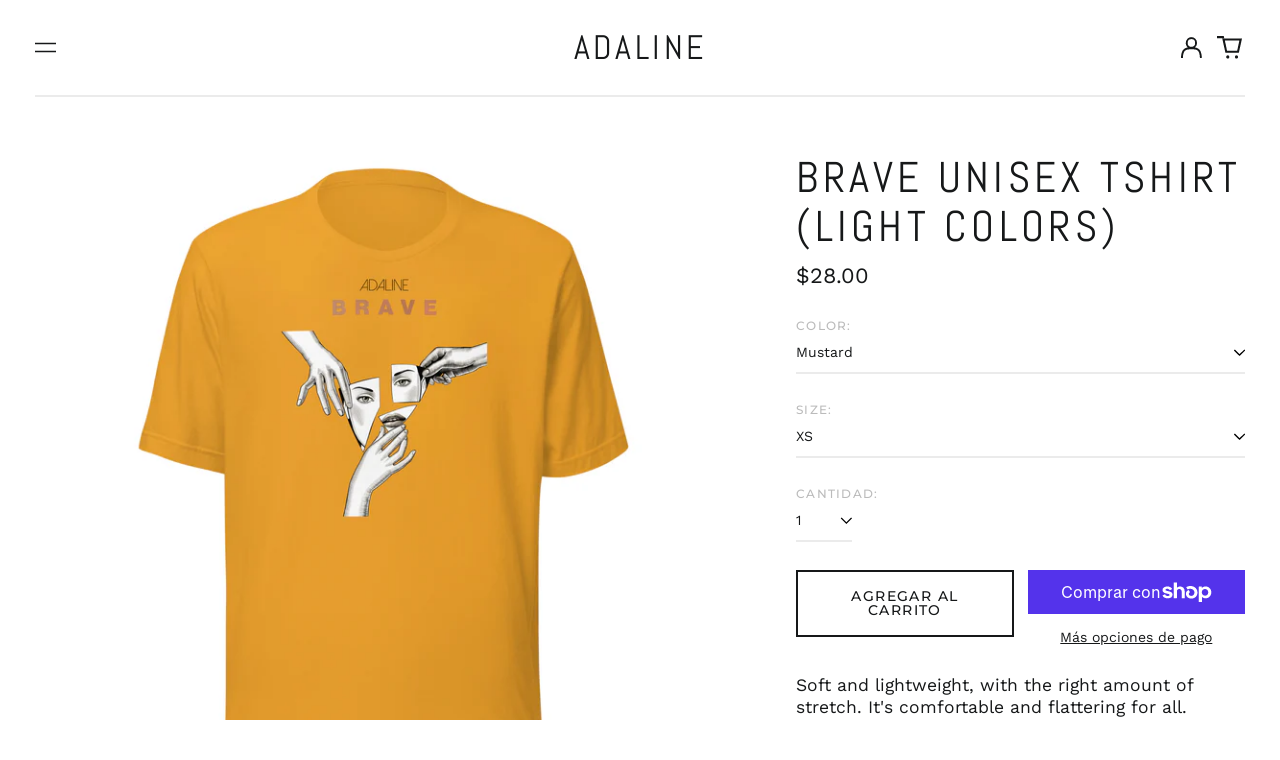

--- FILE ---
content_type: text/html; charset=utf-8
request_url: https://adalinemusic.com/es/products/unisex-t-shirt
body_size: 48415
content:
<!doctype html>
<html class="no-js supports-no-cookies" lang="es">
<head>
  <script type="application/vnd.locksmith+json" data-locksmith>{"version":"v173","locked":false,"initialized":true,"scope":"product","access_granted":true,"access_denied":false,"requires_customer":false,"manual_lock":false,"remote_lock":false,"has_timeout":false,"remote_rendered":null,"hide_resource":false,"hide_links_to_resource":false,"transparent":true,"locks":{"all":[],"opened":[]},"keys":[],"keys_signature":"36cac00bbffa95498806243fde698dbdb5c8b92577a2503e611bfbc31f3bd2f7","state":{"template":"product","theme":133520949413,"product":"unisex-t-shirt","collection":null,"page":null,"blog":null,"article":null,"app":null},"now":1768933176,"path":"\/products\/unisex-t-shirt","locale_root_url":"\/es","canonical_url":"https:\/\/adalinemusic.com\/es\/products\/unisex-t-shirt","customer_id":null,"customer_id_signature":"36cac00bbffa95498806243fde698dbdb5c8b92577a2503e611bfbc31f3bd2f7","cart":null}</script><script data-locksmith>!function(){var require=undefined,reqwest=function(){function succeed(e){var t=protocolRe.exec(e.url);return t=t&&t[1]||context.location.protocol,httpsRe.test(t)?twoHundo.test(e.request.status):!!e.request.response}function handleReadyState(e,t,n){return function(){return e._aborted?n(e.request):e._timedOut?n(e.request,"Request is aborted: timeout"):void(e.request&&4==e.request[readyState]&&(e.request.onreadystatechange=noop,succeed(e)?t(e.request):n(e.request)))}}function setHeaders(e,t){var n,s=t.headers||{};s.Accept=s.Accept||defaultHeaders.accept[t.type]||defaultHeaders.accept["*"];var r="undefined"!=typeof FormData&&t.data instanceof FormData;for(n in!t.crossOrigin&&!s[requestedWith]&&(s[requestedWith]=defaultHeaders.requestedWith),!s[contentType]&&!r&&(s[contentType]=t.contentType||defaultHeaders.contentType),s)s.hasOwnProperty(n)&&"setRequestHeader"in e&&e.setRequestHeader(n,s[n])}function setCredentials(e,t){"undefined"!=typeof t.withCredentials&&"undefined"!=typeof e.withCredentials&&(e.withCredentials=!!t.withCredentials)}function generalCallback(e){lastValue=e}function urlappend(e,t){return e+(/[?]/.test(e)?"&":"?")+t}function handleJsonp(e,t,n,s){var r=uniqid++,a=e.jsonpCallback||"callback",o=e.jsonpCallbackName||reqwest.getcallbackPrefix(r),i=new RegExp("((^|[?]|&)"+a+")=([^&]+)"),l=s.match(i),c=doc.createElement("script"),u=0,d=-1!==navigator.userAgent.indexOf("MSIE 10.0");return l?"?"===l[3]?s=s.replace(i,"$1="+o):o=l[3]:s=urlappend(s,a+"="+o),context[o]=generalCallback,c.type="text/javascript",c.src=s,c.async=!0,"undefined"!=typeof c.onreadystatechange&&!d&&(c.htmlFor=c.id="_reqwest_"+r),c.onload=c.onreadystatechange=function(){if(c[readyState]&&"complete"!==c[readyState]&&"loaded"!==c[readyState]||u)return!1;c.onload=c.onreadystatechange=null,c.onclick&&c.onclick(),t(lastValue),lastValue=undefined,head.removeChild(c),u=1},head.appendChild(c),{abort:function(){c.onload=c.onreadystatechange=null,n({},"Request is aborted: timeout",{}),lastValue=undefined,head.removeChild(c),u=1}}}function getRequest(e,t){var n,s=this.o,r=(s.method||"GET").toUpperCase(),a="string"==typeof s?s:s.url,o=!1!==s.processData&&s.data&&"string"!=typeof s.data?reqwest.toQueryString(s.data):s.data||null,i=!1;return("jsonp"==s.type||"GET"==r)&&o&&(a=urlappend(a,o),o=null),"jsonp"==s.type?handleJsonp(s,e,t,a):((n=s.xhr&&s.xhr(s)||xhr(s)).open(r,a,!1!==s.async),setHeaders(n,s),setCredentials(n,s),context[xDomainRequest]&&n instanceof context[xDomainRequest]?(n.onload=e,n.onerror=t,n.onprogress=function(){},i=!0):n.onreadystatechange=handleReadyState(this,e,t),s.before&&s.before(n),i?setTimeout(function(){n.send(o)},200):n.send(o),n)}function Reqwest(e,t){this.o=e,this.fn=t,init.apply(this,arguments)}function setType(e){return null===e?undefined:e.match("json")?"json":e.match("javascript")?"js":e.match("text")?"html":e.match("xml")?"xml":void 0}function init(o,fn){function complete(e){for(o.timeout&&clearTimeout(self.timeout),self.timeout=null;0<self._completeHandlers.length;)self._completeHandlers.shift()(e)}function success(resp){var type=o.type||resp&&setType(resp.getResponseHeader("Content-Type"));resp="jsonp"!==type?self.request:resp;var filteredResponse=globalSetupOptions.dataFilter(resp.responseText,type),r=filteredResponse;try{resp.responseText=r}catch(e){}if(r)switch(type){case"json":try{resp=context.JSON?context.JSON.parse(r):eval("("+r+")")}catch(err){return error(resp,"Could not parse JSON in response",err)}break;case"js":resp=eval(r);break;case"html":resp=r;break;case"xml":resp=resp.responseXML&&resp.responseXML.parseError&&resp.responseXML.parseError.errorCode&&resp.responseXML.parseError.reason?null:resp.responseXML}for(self._responseArgs.resp=resp,self._fulfilled=!0,fn(resp),self._successHandler(resp);0<self._fulfillmentHandlers.length;)resp=self._fulfillmentHandlers.shift()(resp);complete(resp)}function timedOut(){self._timedOut=!0,self.request.abort()}function error(e,t,n){for(e=self.request,self._responseArgs.resp=e,self._responseArgs.msg=t,self._responseArgs.t=n,self._erred=!0;0<self._errorHandlers.length;)self._errorHandlers.shift()(e,t,n);complete(e)}this.url="string"==typeof o?o:o.url,this.timeout=null,this._fulfilled=!1,this._successHandler=function(){},this._fulfillmentHandlers=[],this._errorHandlers=[],this._completeHandlers=[],this._erred=!1,this._responseArgs={};var self=this;fn=fn||function(){},o.timeout&&(this.timeout=setTimeout(function(){timedOut()},o.timeout)),o.success&&(this._successHandler=function(){o.success.apply(o,arguments)}),o.error&&this._errorHandlers.push(function(){o.error.apply(o,arguments)}),o.complete&&this._completeHandlers.push(function(){o.complete.apply(o,arguments)}),this.request=getRequest.call(this,success,error)}function reqwest(e,t){return new Reqwest(e,t)}function normalize(e){return e?e.replace(/\r?\n/g,"\r\n"):""}function serial(e,t){var n,s,r,a,o=e.name,i=e.tagName.toLowerCase(),l=function(e){e&&!e.disabled&&t(o,normalize(e.attributes.value&&e.attributes.value.specified?e.value:e.text))};if(!e.disabled&&o)switch(i){case"input":/reset|button|image|file/i.test(e.type)||(n=/checkbox/i.test(e.type),s=/radio/i.test(e.type),r=e.value,(!n&&!s||e.checked)&&t(o,normalize(n&&""===r?"on":r)));break;case"textarea":t(o,normalize(e.value));break;case"select":if("select-one"===e.type.toLowerCase())l(0<=e.selectedIndex?e.options[e.selectedIndex]:null);else for(a=0;e.length&&a<e.length;a++)e.options[a].selected&&l(e.options[a])}}function eachFormElement(){var e,t,a=this,n=function(e,t){var n,s,r;for(n=0;n<t.length;n++)for(r=e[byTag](t[n]),s=0;s<r.length;s++)serial(r[s],a)};for(t=0;t<arguments.length;t++)e=arguments[t],/input|select|textarea/i.test(e.tagName)&&serial(e,a),n(e,["input","select","textarea"])}function serializeQueryString(){return reqwest.toQueryString(reqwest.serializeArray.apply(null,arguments))}function serializeHash(){var n={};return eachFormElement.apply(function(e,t){e in n?(n[e]&&!isArray(n[e])&&(n[e]=[n[e]]),n[e].push(t)):n[e]=t},arguments),n}function buildParams(e,t,n,s){var r,a,o,i=/\[\]$/;if(isArray(t))for(a=0;t&&a<t.length;a++)o=t[a],n||i.test(e)?s(e,o):buildParams(e+"["+("object"==typeof o?a:"")+"]",o,n,s);else if(t&&"[object Object]"===t.toString())for(r in t)buildParams(e+"["+r+"]",t[r],n,s);else s(e,t)}var context=this,XHR2;if("window"in context)var doc=document,byTag="getElementsByTagName",head=doc[byTag]("head")[0];else try{XHR2=require("xhr2")}catch(ex){throw new Error("Peer dependency `xhr2` required! Please npm install xhr2")}var httpsRe=/^http/,protocolRe=/(^\w+):\/\//,twoHundo=/^(20\d|1223)$/,readyState="readyState",contentType="Content-Type",requestedWith="X-Requested-With",uniqid=0,callbackPrefix="reqwest_"+ +new Date,lastValue,xmlHttpRequest="XMLHttpRequest",xDomainRequest="XDomainRequest",noop=function(){},isArray="function"==typeof Array.isArray?Array.isArray:function(e){return e instanceof Array},defaultHeaders={contentType:"application/x-www-form-urlencoded",requestedWith:xmlHttpRequest,accept:{"*":"text/javascript, text/html, application/xml, text/xml, */*",xml:"application/xml, text/xml",html:"text/html",text:"text/plain",json:"application/json, text/javascript",js:"application/javascript, text/javascript"}},xhr=function(e){if(!0!==e.crossOrigin)return context[xmlHttpRequest]?new XMLHttpRequest:XHR2?new XHR2:new ActiveXObject("Microsoft.XMLHTTP");var t=context[xmlHttpRequest]?new XMLHttpRequest:null;if(t&&"withCredentials"in t)return t;if(context[xDomainRequest])return new XDomainRequest;throw new Error("Browser does not support cross-origin requests")},globalSetupOptions={dataFilter:function(e){return e}};return Reqwest.prototype={abort:function(){this._aborted=!0,this.request.abort()},retry:function(){init.call(this,this.o,this.fn)},then:function(e,t){return e=e||function(){},t=t||function(){},this._fulfilled?this._responseArgs.resp=e(this._responseArgs.resp):this._erred?t(this._responseArgs.resp,this._responseArgs.msg,this._responseArgs.t):(this._fulfillmentHandlers.push(e),this._errorHandlers.push(t)),this},always:function(e){return this._fulfilled||this._erred?e(this._responseArgs.resp):this._completeHandlers.push(e),this},fail:function(e){return this._erred?e(this._responseArgs.resp,this._responseArgs.msg,this._responseArgs.t):this._errorHandlers.push(e),this},"catch":function(e){return this.fail(e)}},reqwest.serializeArray=function(){var n=[];return eachFormElement.apply(function(e,t){n.push({name:e,value:t})},arguments),n},reqwest.serialize=function(){if(0===arguments.length)return"";var e,t=Array.prototype.slice.call(arguments,0);return(e=t.pop())&&e.nodeType&&t.push(e)&&(e=null),e&&(e=e.type),("map"==e?serializeHash:"array"==e?reqwest.serializeArray:serializeQueryString).apply(null,t)},reqwest.toQueryString=function(e,t){var n,s,r=t||!1,a=[],o=encodeURIComponent,i=function(e,t){t="function"==typeof t?t():null==t?"":t,a[a.length]=o(e)+"="+o(t)};if(isArray(e))for(s=0;e&&s<e.length;s++)i(e[s].name,e[s].value);else for(n in e)e.hasOwnProperty(n)&&buildParams(n,e[n],r,i);return a.join("&").replace(/%20/g,"+")},reqwest.getcallbackPrefix=function(){return callbackPrefix},reqwest.compat=function(e,t){return e&&(e.type&&(e.method=e.type)&&delete e.type,e.dataType&&(e.type=e.dataType),e.jsonpCallback&&(e.jsonpCallbackName=e.jsonpCallback)&&delete e.jsonpCallback,e.jsonp&&(e.jsonpCallback=e.jsonp)),new Reqwest(e,t)},reqwest.ajaxSetup=function(e){for(var t in e=e||{})globalSetupOptions[t]=e[t]},reqwest}();
/*!
  * Reqwest! A general purpose XHR connection manager
  * license MIT (c) Dustin Diaz 2015
  * https://github.com/ded/reqwest
  */!function(){var o=window.Locksmith={},e=document.querySelector('script[type="application/vnd.locksmith+json"]'),n=e&&e.innerHTML;if(o.state={},o.util={},o.loading=!1,n)try{o.state=JSON.parse(n)}catch(u){}if(document.addEventListener&&document.querySelector){var s,r,a,t=[76,79,67,75,83,77,73,84,72,49,49],i=function(){r=t.slice(0)},l="style",c=function(e){e&&27!==e.keyCode&&"click"!==e.type||(document.removeEventListener("keydown",c),document.removeEventListener("click",c),s&&document.body.removeChild(s),s=null)};i(),document.addEventListener("keyup",function(e){if(e.keyCode===r[0]){if(clearTimeout(a),r.shift(),0<r.length)return void(a=setTimeout(i,1e3));i(),c(),(s=document.createElement("div"))[l].width="50%",s[l].maxWidth="1000px",s[l].height="85%",s[l].border="1px rgba(0, 0, 0, 0.2) solid",s[l].background="rgba(255, 255, 255, 0.99)",s[l].borderRadius="4px",s[l].position="fixed",s[l].top="50%",s[l].left="50%",s[l].transform="translateY(-50%) translateX(-50%)",s[l].boxShadow="0 2px 5px rgba(0, 0, 0, 0.3), 0 0 100vh 100vw rgba(0, 0, 0, 0.5)",s[l].zIndex="2147483645";var t=document.createElement("textarea");t.value=JSON.stringify(JSON.parse(n),null,2),t[l].border="none",t[l].display="block",t[l].boxSizing="border-box",t[l].width="100%",t[l].height="100%",t[l].background="transparent",t[l].padding="22px",t[l].fontFamily="monospace",t[l].fontSize="14px",t[l].color="#333",t[l].resize="none",t[l].outline="none",t.readOnly=!0,s.appendChild(t),document.body.appendChild(s),t.addEventListener("click",function(e){e.stopImmediatePropagation()}),t.select(),document.addEventListener("keydown",c),document.addEventListener("click",c)}})}o.isEmbedded=-1!==window.location.search.indexOf("_ab=0&_fd=0&_sc=1"),o.path=o.state.path||window.location.pathname,o.basePath=o.state.locale_root_url.concat("/apps/locksmith").replace(/^\/\//,"/"),o.reloading=!1,o.util.console=window.console||{log:function(){},error:function(){}},o.util.makeUrl=function(e,t){var n,s=o.basePath+e,r=[],a=o.cache();for(n in a)r.push(n+"="+encodeURIComponent(a[n]));for(n in t)r.push(n+"="+encodeURIComponent(t[n]));return o.state.customer_id&&(r.push("customer_id="+encodeURIComponent(o.state.customer_id)),r.push("customer_id_signature="+encodeURIComponent(o.state.customer_id_signature))),s+=(-1===s.indexOf("?")?"?":"&")+r.join("&")},o._initializeCallbacks=[],o.on=function(e,t){if("initialize"!==e)throw'Locksmith.on() currently only supports the "initialize" event';o._initializeCallbacks.push(t)},o.initializeSession=function(e){if(!o.isEmbedded){var t=!1,n=!0,s=!0;(e=e||{}).silent&&(s=n=!(t=!0)),o.ping({silent:t,spinner:n,reload:s,callback:function(){o._initializeCallbacks.forEach(function(e){e()})}})}},o.cache=function(e){var t={};try{var n=function r(e){return(document.cookie.match("(^|; )"+e+"=([^;]*)")||0)[2]};t=JSON.parse(decodeURIComponent(n("locksmith-params")||"{}"))}catch(u){}if(e){for(var s in e)t[s]=e[s];document.cookie="locksmith-params=; expires=Thu, 01 Jan 1970 00:00:00 GMT; path=/",document.cookie="locksmith-params="+encodeURIComponent(JSON.stringify(t))+"; path=/"}return t},o.cache.cart=o.state.cart,o.cache.cartLastSaved=null,o.params=o.cache(),o.util.reload=function(){o.reloading=!0;try{window.location.href=window.location.href.replace(/#.*/,"")}catch(u){o.util.console.error("Preferred reload method failed",u),window.location.reload()}},o.cache.saveCart=function(e){if(!o.cache.cart||o.cache.cart===o.cache.cartLastSaved)return e?e():null;var t=o.cache.cartLastSaved;o.cache.cartLastSaved=o.cache.cart,reqwest({url:"/cart/update.json",method:"post",type:"json",data:{attributes:{locksmith:o.cache.cart}},complete:e,error:function(e){if(o.cache.cartLastSaved=t,!o.reloading)throw e}})},o.util.spinnerHTML='<style>body{background:#FFF}@keyframes spin{from{transform:rotate(0deg)}to{transform:rotate(360deg)}}#loading{display:flex;width:100%;height:50vh;color:#777;align-items:center;justify-content:center}#loading .spinner{display:block;animation:spin 600ms linear infinite;position:relative;width:50px;height:50px}#loading .spinner-ring{stroke:currentColor;stroke-dasharray:100%;stroke-width:2px;stroke-linecap:round;fill:none}</style><div id="loading"><div class="spinner"><svg width="100%" height="100%"><svg preserveAspectRatio="xMinYMin"><circle class="spinner-ring" cx="50%" cy="50%" r="45%"></circle></svg></svg></div></div>',o.util.clobberBody=function(e){document.body.innerHTML=e},o.util.clobberDocument=function(e){e.responseText&&(e=e.responseText),document.documentElement&&document.removeChild(document.documentElement);var t=document.open("text/html","replace");t.writeln(e),t.close(),setTimeout(function(){var e=t.querySelector("[autofocus]");e&&e.focus()},100)},o.util.serializeForm=function(e){if(e&&"FORM"===e.nodeName){var t,n,s={};for(t=e.elements.length-1;0<=t;t-=1)if(""!==e.elements[t].name)switch(e.elements[t].nodeName){case"INPUT":switch(e.elements[t].type){default:case"text":case"hidden":case"password":case"button":case"reset":case"submit":s[e.elements[t].name]=e.elements[t].value;break;case"checkbox":case"radio":e.elements[t].checked&&(s[e.elements[t].name]=e.elements[t].value);break;case"file":}break;case"TEXTAREA":s[e.elements[t].name]=e.elements[t].value;break;case"SELECT":switch(e.elements[t].type){case"select-one":s[e.elements[t].name]=e.elements[t].value;break;case"select-multiple":for(n=e.elements[t].options.length-1;0<=n;n-=1)e.elements[t].options[n].selected&&(s[e.elements[t].name]=e.elements[t].options[n].value)}break;case"BUTTON":switch(e.elements[t].type){case"reset":case"submit":case"button":s[e.elements[t].name]=e.elements[t].value}}return s}},o.util.on=function(e,a,o,t){t=t||document;var i="locksmith-"+e+a,n=function(e){var t=e.target,n=e.target.parentElement,s=t.className.baseVal||t.className||"",r=n.className.baseVal||n.className||"";("string"==typeof s&&-1!==s.split(/\s+/).indexOf(a)||"string"==typeof r&&-1!==r.split(/\s+/).indexOf(a))&&!e[i]&&(e[i]=!0,o(e))};t.attachEvent?t.attachEvent(e,n):t.addEventListener(e,n,!1)},o.util.enableActions=function(e){o.util.on("click","locksmith-action",function(e){e.preventDefault();var t=e.target;t.dataset.confirmWith&&!confirm(t.dataset.confirmWith)||(t.disabled=!0,t.innerText=t.dataset.disableWith,o.post("/action",t.dataset.locksmithParams,{spinner:!1,type:"text",success:function(e){(e=JSON.parse(e.responseText)).message&&alert(e.message),o.util.reload()}}))},e)},o.util.inject=function(e,t){var n=["data","locksmith","append"];if(-1!==t.indexOf(n.join("-"))){var s=document.createElement("div");s.innerHTML=t,e.appendChild(s)}else e.innerHTML=t;var r,a,o=e.querySelectorAll("script");for(a=0;a<o.length;++a){r=o[a];var i=document.createElement("script");if(r.type&&(i.type=r.type),r.src)i.src=r.src;else{var l=document.createTextNode(r.innerHTML);i.appendChild(l)}e.appendChild(i)}var c=e.querySelector("[autofocus]");c&&c.focus()},o.post=function(e,t,n){!1!==(n=n||{}).spinner&&o.util.clobberBody(o.util.spinnerHTML);var s={};n.container===document?(s.layout=1,n.success=function(e){document.getElementById(n.container);o.util.clobberDocument(e)}):n.container&&(s.layout=0,n.success=function(e){var t=document.getElementById(n.container);o.util.inject(t,e),t.id===t.firstChild.id&&t.parentElement.replaceChild(t.firstChild,t)}),n.form_type&&(t.form_type=n.form_type),o.loading=!0;var r=o.util.makeUrl(e,s);reqwest({url:r,method:"post",type:n.type||"html",data:t,complete:function(){o.loading=!1},error:function(e){if(!o.reloading)if("dashboard.weglot.com"!==window.location.host){if(!n.silent)throw alert("Something went wrong! Please refresh and try again."),e;console.error(e)}else console.error(e)},success:n.success||o.util.clobberDocument})},o.postResource=function(e,t){e.path=o.path,e.search=window.location.search,e.state=o.state,e.passcode&&(e.passcode=e.passcode.trim()),e.email&&(e.email=e.email.trim()),e.state.cart=o.cache.cart,e.locksmith_json=o.jsonTag,e.locksmith_json_signature=o.jsonTagSignature,o.post("/resource",e,t)},o.ping=function(e){if(!o.isEmbedded){e=e||{};var t=function(){e.reload?o.util.reload():"function"==typeof e.callback&&e.callback()};o.post("/ping",{path:o.path,search:window.location.search,state:o.state},{spinner:!!e.spinner,silent:"undefined"==typeof e.silent||e.silent,type:"text",success:function(e){(e=JSON.parse(e.responseText)).messages&&0<e.messages.length&&o.showMessages(e.messages),e.cart&&o.cache.cart!==e.cart?(o.cache.cart=e.cart,o.cache.saveCart(function(){t(),e.cart&&e.cart.match(/^.+:/)&&o.util.reload()})):t()}})}},o.timeoutMonitor=function(){var e=o.cache.cart;o.ping({callback:function(){e!==o.cache.cart||setTimeout(function(){o.timeoutMonitor()},6e4)}})},o.showMessages=function(e){var t=document.createElement("div");t.style.position="fixed",t.style.left=0,t.style.right=0,t.style.bottom="-50px",t.style.opacity=0,t.style.background="#191919",t.style.color="#ddd",t.style.transition="bottom 0.2s, opacity 0.2s",t.style.zIndex=999999,t.innerHTML="        <style>          .locksmith-ab .locksmith-b { display: none; }          .locksmith-ab.toggled .locksmith-b { display: flex; }          .locksmith-ab.toggled .locksmith-a { display: none; }          .locksmith-flex { display: flex; flex-wrap: wrap; justify-content: space-between; align-items: center; padding: 10px 20px; }          .locksmith-message + .locksmith-message { border-top: 1px #555 solid; }          .locksmith-message a { color: inherit; font-weight: bold; }          .locksmith-message a:hover { color: inherit; opacity: 0.8; }          a.locksmith-ab-toggle { font-weight: inherit; text-decoration: underline; }          .locksmith-text { flex-grow: 1; }          .locksmith-cta { flex-grow: 0; text-align: right; }          .locksmith-cta button { transform: scale(0.8); transform-origin: left; }          .locksmith-cta > * { display: block; }          .locksmith-cta > * + * { margin-top: 10px; }          .locksmith-message a.locksmith-close { flex-grow: 0; text-decoration: none; margin-left: 15px; font-size: 30px; font-family: monospace; display: block; padding: 2px 10px; }                    @media screen and (max-width: 600px) {            .locksmith-wide-only { display: none !important; }            .locksmith-flex { padding: 0 15px; }            .locksmith-flex > * { margin-top: 5px; margin-bottom: 5px; }            .locksmith-cta { text-align: left; }          }                    @media screen and (min-width: 601px) {            .locksmith-narrow-only { display: none !important; }          }        </style>      "+e.map(function(e){return'<div class="locksmith-message">'+e+"</div>"}).join(""),document.body.appendChild(t),document.body.style.position="relative",document.body.parentElement.style.paddingBottom=t.offsetHeight+"px",setTimeout(function(){t.style.bottom=0,t.style.opacity=1},50),o.util.on("click","locksmith-ab-toggle",function(e){e.preventDefault();for(var t=e.target.parentElement;-1===t.className.split(" ").indexOf("locksmith-ab");)t=t.parentElement;-1!==t.className.split(" ").indexOf("toggled")?t.className=t.className.replace("toggled",""):t.className=t.className+" toggled"}),o.util.enableActions(t)}}()}();</script>
      <script data-locksmith>Locksmith.cache.cart=null</script>


  <script data-locksmith>Locksmith.jsonTag="\u003cscript type=\"application\/vnd.locksmith+json\" data-locksmith\u003e{\"version\":\"v173\",\"locked\":false,\"initialized\":true,\"scope\":\"product\",\"access_granted\":true,\"access_denied\":false,\"requires_customer\":false,\"manual_lock\":false,\"remote_lock\":false,\"has_timeout\":false,\"remote_rendered\":null,\"hide_resource\":false,\"hide_links_to_resource\":false,\"transparent\":true,\"locks\":{\"all\":[],\"opened\":[]},\"keys\":[],\"keys_signature\":\"36cac00bbffa95498806243fde698dbdb5c8b92577a2503e611bfbc31f3bd2f7\",\"state\":{\"template\":\"product\",\"theme\":133520949413,\"product\":\"unisex-t-shirt\",\"collection\":null,\"page\":null,\"blog\":null,\"article\":null,\"app\":null},\"now\":1768933176,\"path\":\"\\\/products\\\/unisex-t-shirt\",\"locale_root_url\":\"\\\/es\",\"canonical_url\":\"https:\\\/\\\/adalinemusic.com\\\/es\\\/products\\\/unisex-t-shirt\",\"customer_id\":null,\"customer_id_signature\":\"36cac00bbffa95498806243fde698dbdb5c8b92577a2503e611bfbc31f3bd2f7\",\"cart\":null}\u003c\/script\u003e";Locksmith.jsonTagSignature="66fa92db19ee15045ffdfc340407ceb3ee4f0c605be000b10c14a1aab9022ce6"</script>
  <meta charset="utf-8">
  <meta http-equiv="X-UA-Compatible" content="IE=edge">
  <meta name="viewport" content="width=device-width,initial-scale=1">
  <meta name="theme-color" content="">
  <link rel="canonical" href="https://adalinemusic.com/es/products/unisex-t-shirt">
  
  
<title>Brave Unisex TShirt (light colors)
&ndash; Adaline</title><meta name="description" content="Soft and lightweight, with the right amount of stretch. It&#39;s comfortable and flattering for all. • 100% combed and ring-spun cotton (Heather colors contain polyester) • Fabric weight: 4.2 oz./yd.² (142 g/m²) • Pre-shrunk fabric • Side-seamed construction • Shoulder-to-shoulder taping • Blank product sourced from Nicara">
<meta property="og:site_name" content="Adaline">
<meta property="og:url" content="https://adalinemusic.com/es/products/unisex-t-shirt"><meta property="og:title" content="Brave Unisex TShirt (light colors)">
<meta property="og:type" content="product">
<meta property="og:description" content="Soft and lightweight, with the right amount of stretch. It&#39;s comfortable and flattering for all. • 100% combed and ring-spun cotton (Heather colors contain polyester) • Fabric weight: 4.2 oz./yd.² (142 g/m²) • Pre-shrunk fabric • Side-seamed construction • Shoulder-to-shoulder taping • Blank product sourced from Nicara">
<meta property="og:image" content="http://adalinemusic.com/cdn/shop/files/unisex-staple-t-shirt-light-blue-front-6568e0b64d260.jpg?v=1701372101">
<meta property="og:image:secure_url" content="https://adalinemusic.com/cdn/shop/files/unisex-staple-t-shirt-light-blue-front-6568e0b64d260.jpg?v=1701372101">
<meta property="og:image:width" content="2000">
  <meta property="og:image:height" content="2000">
<meta property="og:price:amount" content="28.00">
<meta property="og:price:currency" content="USD">



<meta name="twitter:card" content="summary_large_image"><meta name="twitter:title" content="Brave Unisex TShirt (light colors)">
<meta name="twitter:description" content="Soft and lightweight, with the right amount of stretch. It&#39;s comfortable and flattering for all. • 100% combed and ring-spun cotton (Heather colors contain polyester) • Fabric weight: 4.2 oz./yd.² (142 g/m²) • Pre-shrunk fabric • Side-seamed construction • Shoulder-to-shoulder taping • Blank product sourced from Nicara">
<style>
  

  

  
  

  
  

  
  
:root {
    --base-font-size: 87.5%;
    --base-line-height: 1.3;
    
    --color-primary-accent: rgb(16, 180, 132);
    --color-primary-text: rgb(22, 24, 25);
    --color-primary-text-rgb: 22, 24, 25;
    --color-primary-background: rgb(255, 255, 255);
    --color-primary-background-hex: #ffffff;
    --color-primary-meta: rgb(187, 187, 187);
    --color-primary-text--overlay: rgb(255, 255, 255);
    --color-primary-accent--overlay: rgb(255, 255, 255);
    --color-primary-text-placeholder: rgba(22, 24, 25, 0.1);
    --color-primary-background-0: rgba(255, 255, 255, 0);
    --color-primary-border: #ebebeb;

    /*
    Secondary color scheme
    */
    --color-secondary-accent: rgb(196, 171, 255);
    --color-secondary-text: rgb(255, 255, 255);
    --color-secondary-background: rgb(22, 24, 25);
    --color-secondary-background-hex: #161819;
    --color-secondary-meta: rgb(22, 35, 23);
    --color-secondary-text--overlay: rgb(22, 24, 25);
    --color-secondary-accent--overlay: rgb(22, 24, 25);
    --color-secondary-text-placeholder: rgba(255, 255, 255, 0.1);
    --color-secondary-background-0: rgba(22, 24, 25, 0);
    --color-secondary-border: #cfcfcf;

    /*
    Tertiary color scheme
    */
    --color-tertiary-accent: rgb(255, 255, 255);
    --color-tertiary-text: rgb(255, 255, 255);
    --color-tertiary-background: rgb(47, 10, 41);
    --color-tertiary-background-hex: #2f0a29;
    --color-tertiary-meta: rgb(255, 255, 255);
    --color-tertiary-text--overlay: rgb(47, 10, 41);
    --color-tertiary-accent--overlay: rgb(47, 10, 41);
    --color-tertiary-text-placeholder: rgba(255, 255, 255, 0.1);
    --color-tertiary-background-0: rgba(47, 10, 41, 0);
    --color-tertiary-border: #ffffff;

    --color-white-text: rgb(255, 255, 255);
    --color-black-text: rgb(0, 0, 0);
    --color-white-accent: rgb(255, 255, 255);
    --color-black-accent: rgb(0, 0, 0);
    --color-white-text--overlay: rgb(22, 24, 25);
    --color-black-text--overlay: rgb(255, 255, 255);


    --heading-font: Abel, sans-serif;
    --heading-font-weight: 400;
    --heading-font-style: normal;

    --body-font: "Work Sans", sans-serif;
    --body-font-weight: 400;
    --body-font-style: normal;
    --body-font-bold-weight: bold;

    --secondary-font: Montserrat, sans-serif;
    --secondary-font-weight: 500;
    --secondary-font-style: normal;

    --heading-letterspacing: 0.1em;
    --heading-capitalize: uppercase;
    --text-overlay-letterspacing: 0.1em;

    --navigation-font: ;
    --navigation-font-weight: ;
    --navigation-font-style: ;

    --navigation-capitalize: none;
    --navigation-letterspacing: 0.0em;

    --section-title-capitalize: none;
    --section-title-letterspacing: 0.0em;
    --section-title-align: center;

    --secondary-title-capitalize: uppercase;
    --secondary-letterspacing: 0.1em;

    --rte-font-size: 1.25rem;

    /*
    SVG ico select
    */
    --icon-svg-select: url(//adalinemusic.com/cdn/shop/t/3/assets/ico-select.svg?v=165064643547744354671699398294);
    --icon-svg-select-primary: url(//adalinemusic.com/cdn/shop/t/3/assets/ico-select-primary.svg?v=15312628872366501741699398294);
    --icon-svg-select-secondary: url(//adalinemusic.com/cdn/shop/t/3/assets/ico-select-secondary.svg?v=43699402385093155231699398294);
    --icon-svg-select-tertiary: url(//adalinemusic.com/cdn/shop/t/3/assets/ico-select-tertiary.svg?v=43699402385093155231699398294);

    --border-width: 2px;
    --text-width: 2px;

    --button-baseline-adjust: 0.0rem;

    --header-height: 120px;
    --announcement-bar-height: 44px;
    --header-height-no-search: 120px;
    --payment-button-height: 60px;
  }

  [data-color-scheme="primary"] {
    --color-scheme-text: 22, 24, 25;
    --color-scheme-background: 255, 255, 255;
    --color-scheme-accent: 16, 180, 132;
    --color-scheme-meta: 187, 187, 187;
    --color-scheme-text--overlay: 255, 255, 255;
    --color-scheme-accent--overlay: 255, 255, 255;
    --color-scheme-border: 235, 235, 235;
    --payment-terms-background-color: #ffffff;
  }
  [data-color-scheme="secondary"] {
    --color-scheme-text: 255, 255, 255;
    --color-scheme-background: 22, 24, 25;
    --color-scheme-accent: 196, 171, 255;
    --color-scheme-meta: 22, 35, 23;
    --color-scheme-text--overlay: 22, 24, 25;
    --color-scheme-accent--overlay: 22, 24, 25;
    --color-scheme-border: 207, 207, 207;
    --payment-terms-background-color: #161819;
  }
  [data-color-scheme="tertiary"] {
    --color-scheme-text: 255, 255, 255;
    --color-scheme-background: 47, 10, 41;
    --color-scheme-accent: 255, 255, 255;
    --color-scheme-meta: 255, 255, 255;
    --color-scheme-text--overlay: 47, 10, 41;
    --color-scheme-accent--overlay: 47, 10, 41;
    --color-scheme-border: 255, 255, 255;
    --payment-terms-background-color: #2f0a29;
  }

  [data-color-scheme="white"] {
    --color-scheme-text: 255, 255, 255;
    --color-scheme-text--overlay: 0, 0, 0;
  }

  [data-color-scheme="black"] {
    --color-scheme-text: 0, 0, 0;
    --color-scheme-text--overlay: 255, 255, 255;
  }

</style>
<meta property="og:site_name" content="Adaline">
<meta property="og:url" content="https://adalinemusic.com/es/products/unisex-t-shirt"><meta property="og:title" content="Brave Unisex TShirt (light colors)">
<meta property="og:type" content="product">
<meta property="og:description" content="Soft and lightweight, with the right amount of stretch. It&#39;s comfortable and flattering for all. • 100% combed and ring-spun cotton (Heather colors contain polyester) • Fabric weight: 4.2 oz./yd.² (142 g/m²) • Pre-shrunk fabric • Side-seamed construction • Shoulder-to-shoulder taping • Blank product sourced from Nicara">
<meta property="og:image" content="http://adalinemusic.com/cdn/shop/files/unisex-staple-t-shirt-light-blue-front-6568e0b64d260.jpg?v=1701372101">
<meta property="og:image:secure_url" content="https://adalinemusic.com/cdn/shop/files/unisex-staple-t-shirt-light-blue-front-6568e0b64d260.jpg?v=1701372101">
<meta property="og:image:width" content="2000">
  <meta property="og:image:height" content="2000">
<meta property="og:price:amount" content="28.00">
<meta property="og:price:currency" content="USD">



<meta name="twitter:card" content="summary_large_image"><meta name="twitter:title" content="Brave Unisex TShirt (light colors)">
<meta name="twitter:description" content="Soft and lightweight, with the right amount of stretch. It&#39;s comfortable and flattering for all. • 100% combed and ring-spun cotton (Heather colors contain polyester) • Fabric weight: 4.2 oz./yd.² (142 g/m²) • Pre-shrunk fabric • Side-seamed construction • Shoulder-to-shoulder taping • Blank product sourced from Nicara">

  <style>#MainContent{opacity:0;visibility:hidden}[x-cloak]{display:none!important}html.js [fade-in-sections] #MainContent [data-fade-in]{opacity:0;transform:translateY(50px);transition-duration:1s;transition-duration:.25s;transition-property:transform,opacity;transition-timing-function:cubic-bezier(.4,0,.2,1)}html.js [fade-in-sections] #MainContent [data-fade-in].in-view{opacity:1;transform:translateY(0)}html.js [fade-in-sections] #MainContent .shopify-section.will-mutate [data-fade-in].in-view{transition-duration:.25s}html{-webkit-text-size-adjust:100%;line-height:1.15;-moz-tab-size:4;-o-tab-size:4;tab-size:4}body{font-family:system-ui,-apple-system,Segoe UI,Roboto,Helvetica,Arial,sans-serif,Apple Color Emoji,Segoe UI Emoji;margin:0}hr{color:inherit;height:0}abbr[title]{-webkit-text-decoration:underline dotted;text-decoration:underline dotted}b,strong{font-weight:bolder}code,kbd,pre,samp{font-family:ui-monospace,SFMono-Regular,Consolas,Liberation Mono,Menlo,monospace;font-size:1em}small{font-size:80%}sub,sup{font-size:75%;line-height:0;position:relative;vertical-align:baseline}sub{bottom:-.25em}sup{top:-.5em}table{border-color:inherit;text-indent:0}button,input,optgroup,select,textarea{font-family:inherit;font-size:100%;line-height:1.15;margin:0}button,select{text-transform:none}[type=button],[type=reset],[type=submit],button{-webkit-appearance:button}::-moz-focus-inner{border-style:none;padding:0}:-moz-focusring{outline:1px dotted ButtonText}:-moz-ui-invalid{box-shadow:none}legend{padding:0}progress{vertical-align:baseline}::-webkit-inner-spin-button,::-webkit-outer-spin-button{height:auto}[type=search]{-webkit-appearance:textfield;outline-offset:-2px}::-webkit-search-decoration{-webkit-appearance:none}::-webkit-file-upload-button{-webkit-appearance:button;font:inherit}summary{display:list-item}blockquote,dd,dl,figure,h1,h2,h3,h4,h5,h6,hr,p,pre{margin:0}button{background-color:transparent;background-image:none}fieldset,ol,ul{margin:0;padding:0}ol,ul{list-style:none}html{font-family:ui-sans-serif,system-ui,-apple-system,BlinkMacSystemFont,Segoe UI,Roboto,Helvetica Neue,Arial,Noto Sans,sans-serif,Apple Color Emoji,Segoe UI Emoji,Segoe UI Symbol,Noto Color Emoji;line-height:1.5}body{font-family:inherit;line-height:inherit}*,:after,:before{border:0 solid;box-sizing:border-box}hr{border-top-width:1px}img{border-style:solid}textarea{resize:vertical}input::-moz-placeholder,textarea::-moz-placeholder{color:#9ca3af;opacity:1}input:-ms-input-placeholder,textarea:-ms-input-placeholder{color:#9ca3af;opacity:1}input::placeholder,textarea::placeholder{color:#9ca3af;opacity:1}[role=button],button{cursor:pointer}:-moz-focusring{outline:auto}table{border-collapse:collapse}h1,h2,h3,h4,h5,h6{font-size:inherit;font-weight:inherit}a{color:inherit;text-decoration:inherit}button,input,optgroup,select,textarea{color:inherit;line-height:inherit;padding:0}code,kbd,pre,samp{font-family:ui-monospace,SFMono-Regular,Menlo,Monaco,Consolas,Liberation Mono,Courier New,monospace}audio,canvas,embed,iframe,img,object,svg,video{display:block;vertical-align:middle}img,video{height:auto;max-width:100%}*,:after,:before{--tw-border-opacity:1;border-color:rgba(229,231,235,var(--tw-border-opacity))}.container{width:100%}@media (min-width:40em){.container{max-width:40em}}@media (min-width:48em){.container{max-width:48em}}@media (min-width:64em){.container{max-width:64em}}@media (min-width:80em){.container{max-width:80em}}.fixed{position:fixed}.absolute{position:absolute}.relative{position:relative}.top-0{top:0}.top-1\/2{top:50%}.right-0{right:0}.bottom-0{bottom:0}.bottom-4{bottom:1rem}.bottom-border-width{bottom:var(--border-width)}.left-0{left:0}.z-10{z-index:10}.z-20{z-index:20}.z-50{z-index:50}.z-60{z-index:70}.z-99{z-index:99}.z-100{z-index:100}.-m-1{margin:-.25rem}.mx-auto{margin-left:auto;margin-right:auto}.-mx-4{margin-left:-1rem;margin-right:-1rem}.mt-1{margin-top:.25rem}.mt-4{margin-top:1rem}.-mt-2{margin-top:-.5rem}.mr-1{margin-right:.25rem}.mr-4{margin-right:1rem}.mr-10{margin-right:2.5rem}.mb-4{margin-bottom:1rem}.ml-4{margin-left:1rem}.ml-8{margin-left:2rem}.block{display:block}.inline-block{display:inline-block}.flex{display:flex}.grid{display:grid}.hidden{display:none}.h-5{height:1.25rem}.h-6{height:1.5rem}.h-7{height:1.75rem}.h-32{height:8rem}.h-header-no-search{height:var(--header-height-no-search)}.max-h-screen-header{max-height:calc(100vh - var(--header-height, 0px))}.w-0{width:0}.w-3{width:.75rem}.w-5{width:1.25rem}.w-6{width:1.5rem}.w-7{width:1.75rem}.w-1\/3{width:33.333333%}.w-full{width:100%}.flex-grow-0{flex-grow:0}.flex-grow{flex-grow:1}.origin-center{transform-origin:center}.transform{--tw-translate-x:0;--tw-translate-y:0;--tw-rotate:0;--tw-skew-x:0;--tw-skew-y:0;--tw-scale-x:1;--tw-scale-y:1;transform:translateX(var(--tw-translate-x)) translateY(var(--tw-translate-y)) rotate(var(--tw-rotate)) skewX(var(--tw-skew-x)) skewY(var(--tw-skew-y)) scaleX(var(--tw-scale-x)) scaleY(var(--tw-scale-y))}.translate-x-1\/4{--tw-translate-x:25%}.translate-y-0{--tw-translate-y:0px}.translate-y-1\/4{--tw-translate-y:25%}.translate-y-full{--tw-translate-y:100%}.-translate-y-1\/2{--tw-translate-y:-50%}.-translate-y-1\/4{--tw-translate-y:-25%}.-translate-y-full{--tw-translate-y:-100%}.translate-y-search-results{--tw-translate-y:calc(100% - var(--border-width))}.rotate-180{--tw-rotate:180deg}.grid-flow-row-dense{grid-auto-flow:row dense}.flex-wrap{flex-wrap:wrap}.items-center{align-items:center}.justify-start{justify-content:flex-start}.justify-end{justify-content:flex-end}.justify-center{justify-content:center}.justify-between{justify-content:space-between}.overflow-hidden{overflow:hidden}.overflow-y-auto{overflow-y:auto}.rounded-full{border-radius:9999px}.border{border-width:1px}.border-b-theme-width{border-bottom-width:var(--border-width)}.border-transparent{border-color:transparent}.border-scheme-text{--tw-border-opacity:1;border-color:rgba(var(--color-scheme-text),var(--tw-border-opacity))}.border-scheme-border{--tw-border-opacity:1;border-color:rgba(var(--color-scheme-border),var(--tw-border-opacity))}.bg-scheme-text{--tw-bg-opacity:1;background-color:rgba(var(--color-scheme-text),var(--tw-bg-opacity))}.bg-scheme-background{--tw-bg-opacity:1;background-color:rgba(var(--color-scheme-background),var(--tw-bg-opacity))}.bg-gradient-to-b{background-image:linear-gradient(to bottom,var(--tw-gradient-stops))}.from-black{--tw-gradient-from:#000;--tw-gradient-stops:var(--tw-gradient-from),var(--tw-gradient-to,transparent)}.from-white{--tw-gradient-from:#fff;--tw-gradient-stops:var(--tw-gradient-from),var(--tw-gradient-to,hsla(0,0%,100%,0))}.to-transparent{--tw-gradient-to:transparent}.fill-current{fill:currentColor}.p-1{padding:.25rem}.px-4{padding-left:1rem;padding-right:1rem}.py-1{padding-bottom:.25rem;padding-top:.25rem}.py-2{padding-bottom:.5rem;padding-top:.5rem}.py-4{padding-bottom:1rem;padding-top:1rem}.pt-2{padding-top:.5rem}.pr-1{padding-right:.25rem}.pb-4{padding-bottom:1rem}.pl-9{padding-left:2.25rem}.text-left{text-align:left}.text-center{text-align:center}.text-right{text-align:right}.align-middle{vertical-align:middle}.text-xs{font-size:.64rem}.text-sm,.text-xs{line-height:var(--base-line-height)}.text-sm{font-size:.875rem}.text-base{font-size:1rem}.text-base,.text-xl{line-height:var(--base-line-height)}.text-xl{font-size:1.563rem}.font-bold{font-weight:700}.italic{font-style:italic}.oldstyle-nums{--tw-ordinal:var(--tw-empty,/*!*/ /*!*/);--tw-slashed-zero:var(--tw-empty,/*!*/ /*!*/);--tw-numeric-figure:var(--tw-empty,/*!*/ /*!*/);--tw-numeric-spacing:var(--tw-empty,/*!*/ /*!*/);--tw-numeric-fraction:var(--tw-empty,/*!*/ /*!*/);--tw-numeric-figure:oldstyle-nums;font-variant-numeric:var(--tw-ordinal) var(--tw-slashed-zero) var(--tw-numeric-figure) var(--tw-numeric-spacing) var(--tw-numeric-fraction)}.leading-zero{line-height:0}.text-scheme-text{--tw-text-opacity:1;color:rgba(var(--color-scheme-text),var(--tw-text-opacity))}.text-scheme-text-overlay{--tw-text-opacity:1;color:rgba(var(--color-scheme-text--overlay),var(--tw-text-opacity))}.hover\:text-scheme-accent:hover{--tw-text-opacity:1;color:rgba(var(--color-scheme-accent),var(--tw-text-opacity))}.placeholder-current::-moz-placeholder{color:currentColor}.placeholder-current:-ms-input-placeholder{color:currentColor}.placeholder-current::placeholder{color:currentColor}.opacity-0{opacity:0}.opacity-100{opacity:1}*,:after,:before{--tw-shadow:0 0 #0000;--tw-ring-inset:var(--tw-empty,/*!*/ /*!*/);--tw-ring-offset-width:0px;--tw-ring-offset-color:#fff;--tw-ring-color:rgba(59,130,246,0.5);--tw-ring-offset-shadow:0 0 #0000;--tw-ring-shadow:0 0 #0000}.transition{transition-duration:.15s;transition-property:background-color,border-color,color,fill,stroke,opacity,box-shadow,transform,filter,-webkit-backdrop-filter;transition-property:background-color,border-color,color,fill,stroke,opacity,box-shadow,transform,filter,backdrop-filter;transition-property:background-color,border-color,color,fill,stroke,opacity,box-shadow,transform,filter,backdrop-filter,-webkit-backdrop-filter;transition-timing-function:cubic-bezier(.4,0,.2,1)}.transition-opacity{transition-duration:.15s;transition-property:opacity;transition-timing-function:cubic-bezier(.4,0,.2,1)}.transition-transform{transition-duration:.15s;transition-property:transform;transition-timing-function:cubic-bezier(.4,0,.2,1)}.duration-200{transition-duration:.2s}html{scroll-padding-top:2.5rem}body{display:flex;flex-direction:column;min-height:100vh}body,html{background-color:var(--color-primary-background);color:var(--color-primary-text)}html{font-size:var(--base-font-size);line-height:var(--base-line-height)}.font-heading{font-family:var(--heading-font);font-style:var(--heading-font-style);font-weight:var(--heading-font-weight);letter-spacing:var(--heading-letterspacing);text-transform:var(--heading-capitalize)}.font-body{font-family:var(--body-font);font-style:var(--body-font-style);font-weight:var(--body-font-weight);text-transform:var(--body-font-style)}.font-secondary{font-family:var(--secondary-font);font-style:var(--secondary-font-style);font-weight:var(--secondary-font-weight);letter-spacing:var(--secondary-letterspacing);text-transform:var(--secondary-title-capitalize)}.responsive-image-wrapper:before{content:"";display:block}.responsive-image{opacity:0}.responsive-image.lazyloaded{opacity:1}.responsive-image-placeholder{opacity:.05}.responsive-image.lazyloaded+.responsive-image-placeholder{opacity:0}[data-color-scheme=primary] .responsive-image-placeholder{background-color:var(--color-primary-text)}[data-color-scheme=secondary] .responsive-image-placeholder{background-color:var(--color-secondary-text)}[data-color-scheme=tertiary] .responsive-image-placeholder{background-color:var(--color-tertiary-text)}.no-js .responsive-image-placeholder{display:none}.visually-hidden{clip:rect(0 0 0 0);border:0;height:1px;margin:-1px;overflow:hidden;padding:0;position:absolute!important;width:1px}svg{height:100%;width:100%}.no-js:not(html),[hidden],[x-cloak]{display:none}.no-js .no-js:not(html){display:block}.no-js .no-js:not(html).flex{display:flex}.supports-no-cookies:not(html),[hidden],html.no-js .js-enabled{display:none}.supports-no-cookies .supports-no-cookies:not(html){display:block}.skip-link{background-color:var(--color-primary-text);color:var(--color-primary-background);left:0;opacity:0;padding:1rem;pointer-events:none;position:absolute;top:0;z-index:50}.skip-link:focus{opacity:1;pointer-events:auto}.btn-solid-primary-text,.payment-buttons-primary-text .shopify-payment-button .shopify-payment-button__button--unbranded,.payment-buttons-primary-text .shopify-payment-button .shopify-payment-button__button:not(.shopify-payment-button__button--branded){background:var(--color-primary-text);color:var(--color-primary-text--overlay)}.btn-solid-primary-text:focus,.btn-solid-primary-text:hover,.payment-buttons-primary-text .shopify-payment-button .shopify-payment-button__button--unbranded:focus,.payment-buttons-primary-text .shopify-payment-button .shopify-payment-button__button--unbranded:hover,.payment-buttons-primary-text .shopify-payment-button .shopify-payment-button__button:not(.shopify-payment-button__button--branded):focus,.payment-buttons-primary-text .shopify-payment-button .shopify-payment-button__button:not(.shopify-payment-button__button--branded):hover{background:var(--color-primary-accent);border-color:var(--color-primary-accent);color:var(--color-primary-accent--overlay)}.btn-outline-primary-text{border-color:var(--color-primary-text);color:var(--color-primary-text)}.btn-outline-primary-text:focus,.btn-outline-primary-text:hover{border-color:var(--color-primary-accent);color:var(--color-primary-accent)}.btn-primary-accent-full,.btn-solid-primary-accent,.payment-buttons-primary-accent .shopify-payment-button .shopify-payment-button__button:not(.shopify-payment-button__button--branded),.payment-buttons-primary-accent .shopify-payment-button__button:not(.shopify-payment-button__button--branded) .shopify-payment-button__button--unbranded{background:var(--color-primary-accent);border-color:var(--color-primary-accent);color:var(--color-primary-accent--overlay)}.btn-primary-accent-full:focus,.btn-primary-accent-full:hover,.btn-solid-primary-accent:focus,.btn-solid-primary-accent:hover,.payment-buttons-primary-accent .shopify-payment-button .shopify-payment-button__button:not(.shopify-payment-button__button--branded):focus,.payment-buttons-primary-accent .shopify-payment-button .shopify-payment-button__button:not(.shopify-payment-button__button--branded):hover,.payment-buttons-primary-accent .shopify-payment-button__button:not(.shopify-payment-button__button--branded) .shopify-payment-button__button--unbranded:focus,.payment-buttons-primary-accent .shopify-payment-button__button:not(.shopify-payment-button__button--branded) .shopify-payment-button__button--unbranded:hover{background:var(--color-primary-text);border-color:var(--color-primary-text);color:var(--color-primary-text--overlay)}.btn-outline-primary-accent{border-color:var(--color-primary-accent);color:var(--color-primary-accent)}.btn-outline-primary-accent:focus,.btn-outline-primary-accent:hover{border-color:var(--color-primary-text);color:var(--color-primary-text)}.btn-solid-secondary-text,.payment-buttons-secondary-text .shopify-payment-button .shopify-payment-button__button--unbranded,.payment-buttons-secondary-text .shopify-payment-button .shopify-payment-button__button:not(.shopify-payment-button__button--branded){background:var(--color-secondary-text);color:var(--color-secondary-text--overlay)}.btn-solid-secondary-text:focus,.btn-solid-secondary-text:hover,.payment-buttons-secondary-text .shopify-payment-button .shopify-payment-button__button--unbranded:focus,.payment-buttons-secondary-text .shopify-payment-button .shopify-payment-button__button--unbranded:hover,.payment-buttons-secondary-text .shopify-payment-button .shopify-payment-button__button:not(.shopify-payment-button__button--branded):focus,.payment-buttons-secondary-text .shopify-payment-button .shopify-payment-button__button:not(.shopify-payment-button__button--branded):hover{background:var(--color-secondary-accent);border-color:var(--color-secondary-accent);color:var(--color-secondary-accent--overlay)}.btn-outline-secondary-text{border-color:var(--color-secondary-text);color:var(--color-secondary-text)}.btn-outline-secondary-text:focus,.btn-outline-secondary-text:hover{border-color:var(--color-secondary-accent);color:var(--color-secondary-accent)}.btn-secondary-accent-full,.btn-solid-secondary-accent,.payment-buttons-secondary-accent .shopify-payment-button .shopify-payment-button__button:not(.shopify-payment-button__button--branded),.payment-buttons-secondary-accent .shopify-payment-button__button:not(.shopify-payment-button__button--branded) .shopify-payment-button__button--unbranded{background:var(--color-secondary-accent);border-color:var(--color-secondary-accent);color:var(--color-secondary-accent--overlay)}.btn-secondary-accent-full:focus,.btn-secondary-accent-full:hover,.btn-solid-secondary-accent:focus,.btn-solid-secondary-accent:hover,.payment-buttons-secondary-accent .shopify-payment-button .shopify-payment-button__button:not(.shopify-payment-button__button--branded):focus,.payment-buttons-secondary-accent .shopify-payment-button .shopify-payment-button__button:not(.shopify-payment-button__button--branded):hover,.payment-buttons-secondary-accent .shopify-payment-button__button:not(.shopify-payment-button__button--branded) .shopify-payment-button__button--unbranded:focus,.payment-buttons-secondary-accent .shopify-payment-button__button:not(.shopify-payment-button__button--branded) .shopify-payment-button__button--unbranded:hover{background:var(--color-secondary-text);border-color:var(--color-secondary-text);color:var(--color-secondary-text--overlay)}.btn-outline-secondary-accent{border-color:var(--color-secondary-accent);color:var(--color-secondary-accent)}.btn-outline-secondary-accent:focus,.btn-outline-secondary-accent:hover{border-color:var(--color-secondary-text);color:var(--color-secondary-text)}.btn-solid-tertiary-text,.payment-buttons-tertiary-text .shopify-payment-button .shopify-payment-button__button--unbranded,.payment-buttons-tertiary-text .shopify-payment-button .shopify-payment-button__button:not(.shopify-payment-button__button--branded){background:var(--color-tertiary-text);color:var(--color-tertiary-text--overlay)}.btn-solid-tertiary-text:focus,.btn-solid-tertiary-text:hover,.payment-buttons-tertiary-text .shopify-payment-button .shopify-payment-button__button--unbranded:focus,.payment-buttons-tertiary-text .shopify-payment-button .shopify-payment-button__button--unbranded:hover,.payment-buttons-tertiary-text .shopify-payment-button .shopify-payment-button__button:not(.shopify-payment-button__button--branded):focus,.payment-buttons-tertiary-text .shopify-payment-button .shopify-payment-button__button:not(.shopify-payment-button__button--branded):hover{background:var(--color-tertiary-accent);border-color:var(--color-tertiary-accent);color:var(--color-tertiary-accent--overlay)}.btn-outline-tertiary-text{border-color:var(--color-tertiary-text);color:var(--color-tertiary-text)}.btn-outline-tertiary-text:focus,.btn-outline-tertiary-text:hover{border-color:var(--color-tertiary-accent);color:var(--color-tertiary-accent)}.btn-solid-tertiary-accent,.btn-tertiary-accent-full,.payment-buttons-tertiary-accent .shopify-payment-button .shopify-payment-button__button:not(.shopify-payment-button__button--branded),.payment-buttons-tertiary-accent .shopify-payment-button__button:not(.shopify-payment-button__button--branded) .shopify-payment-button__button--unbranded{background:var(--color-tertiary-accent);border-color:var(--color-tertiary-accent);color:var(--color-tertiary-accent--overlay)}.btn-solid-tertiary-accent:focus,.btn-solid-tertiary-accent:hover,.btn-tertiary-accent-full:focus,.btn-tertiary-accent-full:hover,.payment-buttons-tertiary-accent .shopify-payment-button .shopify-payment-button__button:not(.shopify-payment-button__button--branded):focus,.payment-buttons-tertiary-accent .shopify-payment-button .shopify-payment-button__button:not(.shopify-payment-button__button--branded):hover,.payment-buttons-tertiary-accent .shopify-payment-button__button:not(.shopify-payment-button__button--branded) .shopify-payment-button__button--unbranded:focus,.payment-buttons-tertiary-accent .shopify-payment-button__button:not(.shopify-payment-button__button--branded) .shopify-payment-button__button--unbranded:hover{background:var(--color-tertiary-text);border-color:var(--color-tertiary-text);color:var(--color-tertiary-text--overlay)}.btn-outline-tertiary-accent{border-color:var(--color-tertiary-accent);color:var(--color-tertiary-accent)}.btn-outline-tertiary-accent:focus,.btn-outline-tertiary-accent:hover{border-color:var(--color-tertiary-text);color:var(--color-tertiary-text)}.btn-solid-white-accent,.btn-solid-white-text{background:var(--color-white-text);border-color:var(--color-white-text);color:var(--color-white-text--overlay)}.btn-solid-white-accent:focus,.btn-solid-white-accent:hover,.btn-solid-white-text:focus,.btn-solid-white-text:hover{background:var(--color-primary-accent);border-color:var(--color-primary-accent);color:var(--color-primary-accent--overlay)}.btn-solid-black-accent,.btn-solid-black-text{background:var(--color-black-text);border-color:var(--color-black-text);color:var(--color-black-text--overlay)}.btn-solid-black-accent:focus,.btn-solid-black-accent:hover,.btn-solid-black-text:focus,.btn-solid-black-text:hover{background:var(--color-primary-accent);border-color:var(--color-primary-accent);color:var(--color-primary-accent--overlay)}.button span,.button svg,button span,button svg{pointer-events:none}input{background-color:var(--color-primary-background)}select{-webkit-appearance:none;-moz-appearance:none;appearance:none;background-color:transparent;background-image:var(--icon-svg-select);background-position:100%;background-repeat:no-repeat;background-size:1rem 1rem;border-color:var(--color-primary-border);border-width:0;border-bottom-width:var(--text-width);display:block;padding-bottom:.75rem;padding-top:.75rem;width:100%}.section-y-padding{padding-bottom:2rem;padding-top:2rem}@media (min-width:64em){.section-y-padding{padding-bottom:4rem;padding-top:4rem}}.section-x-padding{padding-left:1.25rem;padding-right:1.25rem}@media (min-width:64em){.section-x-padding{padding-left:2.5rem;padding-right:2.5rem}}.background-video-wrapper--full-screen{padding-bottom:calc(100vh - var(--header-height, 0px))}@media(min-width:1024px){.lg\:background-video-wrapper--full-screen{padding-bottom:calc(100vh - var(--header-height, 0px))}}.background-video-wrapper--full-screen.hero-video{padding-bottom:calc(100vh - var(--announcement-bar-height, 0px))}@media(min-width:1024px){.lg\:background-video-wrapper--full-screen.hero-video{padding-bottom:calc(100vh - var(--announcement-bar-height, 0px))}}#MainContent .shopify-section:first-of-type .section-with-no-padding .h-screen-header,#MainContent .shopify-section:first-of-type .section-with-no-top-padding .h-screen-header{height:calc(100vh - var(--header-height, 0px))}@media(max-width:1023px){#MainContent .shopify-section:first-of-type .section-with-no-padding .background-video-wrapper--full-screen,#MainContent .shopify-section:first-of-type .section-with-no-top-padding .background-video-wrapper--full-screen{padding-bottom:calc(100vh - var(--header-height, 0px))}}@media(min-width:1024px){#MainContent .shopify-section:first-of-type .section-with-no-padding .lg\:background-video-wrapper--full-screen,#MainContent .shopify-section:first-of-type .section-with-no-top-padding .lg\:background-video-wrapper--full-screen{padding-bottom:calc(100vh - var(--header-height, 0px))}}#MainContent .shopify-section:last-of-type .section-with-no-bottom-padding,#MainContent .shopify-section:last-of-type .section-with-no-padding{margin-bottom:calc(var(--border-width)*-1)}@media(max-width:1023px){#MainContent .shopify-section:first-of-type .section-with-no-padding-mobile{margin-top:calc(var(--border-width)*-1)}}@media (min-width:40em){.sm\:oldstyle-nums{--tw-ordinal:var(--tw-empty,/*!*/ /*!*/);--tw-slashed-zero:var(--tw-empty,/*!*/ /*!*/);--tw-numeric-figure:var(--tw-empty,/*!*/ /*!*/);--tw-numeric-spacing:var(--tw-empty,/*!*/ /*!*/);--tw-numeric-fraction:var(--tw-empty,/*!*/ /*!*/);--tw-numeric-figure:oldstyle-nums;font-variant-numeric:var(--tw-ordinal) var(--tw-slashed-zero) var(--tw-numeric-figure) var(--tw-numeric-spacing) var(--tw-numeric-fraction)}}@media (min-width:48em){.md\:oldstyle-nums{--tw-ordinal:var(--tw-empty,/*!*/ /*!*/);--tw-slashed-zero:var(--tw-empty,/*!*/ /*!*/);--tw-numeric-figure:var(--tw-empty,/*!*/ /*!*/);--tw-numeric-spacing:var(--tw-empty,/*!*/ /*!*/);--tw-numeric-fraction:var(--tw-empty,/*!*/ /*!*/);--tw-numeric-figure:oldstyle-nums;font-variant-numeric:var(--tw-ordinal) var(--tw-slashed-zero) var(--tw-numeric-figure) var(--tw-numeric-spacing) var(--tw-numeric-fraction)}}@media (min-width:64em){.lg\:col-span-2{grid-column:span 2/span 2}.lg\:col-end-11{grid-column-end:11}.lg\:col-end-13{grid-column-end:13}.lg\:mr-2{margin-right:.5rem}.lg\:mr-8{margin-right:2rem}.lg\:block{display:block}.lg\:inline-block{display:inline-block}.lg\:hidden{display:none}.lg\:w-auto{width:auto}.lg\:w-2\/3{width:66.666667%}.lg\:w-3\/4{width:75%}.lg\:flex-grow-0{flex-grow:0}.lg\:flex-grow{flex-grow:1}.lg\:grid-cols-12{grid-template-columns:repeat(12,minmax(0,1fr))}.lg\:gap-10{gap:2.5rem}.lg\:py-4{padding-bottom:1rem;padding-top:1rem}.lg\:py-8{padding-top:2rem}.lg\:pb-8,.lg\:py-8{padding-bottom:2rem}.lg\:text-3xl{font-size:2.441rem;line-height:calc(var(--base-line-height)*.9)}.lg\:oldstyle-nums{--tw-ordinal:var(--tw-empty,/*!*/ /*!*/);--tw-slashed-zero:var(--tw-empty,/*!*/ /*!*/);--tw-numeric-figure:var(--tw-empty,/*!*/ /*!*/);--tw-numeric-spacing:var(--tw-empty,/*!*/ /*!*/);--tw-numeric-fraction:var(--tw-empty,/*!*/ /*!*/);--tw-numeric-figure:oldstyle-nums;font-variant-numeric:var(--tw-ordinal) var(--tw-slashed-zero) var(--tw-numeric-figure) var(--tw-numeric-spacing) var(--tw-numeric-fraction)}}@media (min-width:80em){.xl\:oldstyle-nums{--tw-ordinal:var(--tw-empty,/*!*/ /*!*/);--tw-slashed-zero:var(--tw-empty,/*!*/ /*!*/);--tw-numeric-figure:var(--tw-empty,/*!*/ /*!*/);--tw-numeric-spacing:var(--tw-empty,/*!*/ /*!*/);--tw-numeric-fraction:var(--tw-empty,/*!*/ /*!*/);--tw-numeric-figure:oldstyle-nums;font-variant-numeric:var(--tw-ordinal) var(--tw-slashed-zero) var(--tw-numeric-figure) var(--tw-numeric-spacing) var(--tw-numeric-fraction)}}
</style>
  

<script>
function onLoadStylesheet() {
          var url = "//adalinemusic.com/cdn/shop/t/3/assets/theme.min.css?v=147850295388302790821699398271";
          var link = document.querySelector('link[href="' + url + '"]');
          link.loaded = true;
          link.dispatchEvent(new CustomEvent('stylesLoaded'));
        }
        window.theme_stylesheet = '//adalinemusic.com/cdn/shop/t/3/assets/theme.min.css?v=147850295388302790821699398271';
</script>
<link rel="stylesheet" href="//adalinemusic.com/cdn/shop/t/3/assets/theme.min.css?v=147850295388302790821699398271" media="print" onload="this.media='all';onLoadStylesheet();">
<noscript><link rel="stylesheet" href="//adalinemusic.com/cdn/shop/t/3/assets/theme.min.css?v=147850295388302790821699398271"></noscript>

  

  


  <script type="text/javascript">
    document.documentElement.className = document.documentElement.className.replace('no-js', 'js');

    window.theme = {
      strings: {
        addToCart: "Agregar al carrito",
        soldOut: "Agotado",
        unavailable: "No disponible",
        onlineEvent: "Evento online",
        addressNoResults: "No results for that address",
        addressQueryLimit: "You have exceeded the Google API usage limit. Consider upgrading to a \u003ca href=\"https:\/\/developers.google.com\/maps\/premium\/usage-limits\"\u003ePremium Plan\u003c\/a\u003e.",
        addressError: "Error looking up that address",
        authError: "There was a problem authenticating your Google Maps account.",
      },
      moneyFormat: "${{amount}}",
      locale: "es",
    };

    
  </script>

  <style>
    @font-face {
  font-family: Abel;
  font-weight: 400;
  font-style: normal;
  font-display: swap;
  src: url("//adalinemusic.com/cdn/fonts/abel/abel_n4.0254805ccf79872a96d53996a984f2b9039f9995.woff2") format("woff2"),
       url("//adalinemusic.com/cdn/fonts/abel/abel_n4.635ebaebd760542724b79271de73bae7c2091173.woff") format("woff");
}

    @font-face {
  font-family: Montserrat;
  font-weight: 500;
  font-style: normal;
  font-display: swap;
  src: url("//adalinemusic.com/cdn/fonts/montserrat/montserrat_n5.07ef3781d9c78c8b93c98419da7ad4fbeebb6635.woff2") format("woff2"),
       url("//adalinemusic.com/cdn/fonts/montserrat/montserrat_n5.adf9b4bd8b0e4f55a0b203cdd84512667e0d5e4d.woff") format("woff");
}

    @font-face {
  font-family: "Work Sans";
  font-weight: 400;
  font-style: normal;
  font-display: swap;
  src: url("//adalinemusic.com/cdn/fonts/work_sans/worksans_n4.b7973b3d07d0ace13de1b1bea9c45759cdbe12cf.woff2") format("woff2"),
       url("//adalinemusic.com/cdn/fonts/work_sans/worksans_n4.cf5ceb1e6d373a9505e637c1aff0a71d0959556d.woff") format("woff");
}

    @font-face {
  font-family: "Work Sans";
  font-weight: 700;
  font-style: normal;
  font-display: swap;
  src: url("//adalinemusic.com/cdn/fonts/work_sans/worksans_n7.e2cf5bd8f2c7e9d30c030f9ea8eafc69f5a92f7b.woff2") format("woff2"),
       url("//adalinemusic.com/cdn/fonts/work_sans/worksans_n7.20f1c80359e7f7b4327b81543e1acb5c32cd03cd.woff") format("woff");
}

    @font-face {
  font-family: "Work Sans";
  font-weight: 700;
  font-style: normal;
  font-display: swap;
  src: url("//adalinemusic.com/cdn/fonts/work_sans/worksans_n7.e2cf5bd8f2c7e9d30c030f9ea8eafc69f5a92f7b.woff2") format("woff2"),
       url("//adalinemusic.com/cdn/fonts/work_sans/worksans_n7.20f1c80359e7f7b4327b81543e1acb5c32cd03cd.woff") format("woff");
}

    @font-face {
  font-family: "Work Sans";
  font-weight: 400;
  font-style: italic;
  font-display: swap;
  src: url("//adalinemusic.com/cdn/fonts/work_sans/worksans_i4.16ff51e3e71fc1d09ff97b9ff9ccacbeeb384ec4.woff2") format("woff2"),
       url("//adalinemusic.com/cdn/fonts/work_sans/worksans_i4.ed4a1418cba5b7f04f79e4d5c8a5f1a6bd34f23b.woff") format("woff");
}

    @font-face {
  font-family: "Work Sans";
  font-weight: 700;
  font-style: italic;
  font-display: swap;
  src: url("//adalinemusic.com/cdn/fonts/work_sans/worksans_i7.7cdba6320b03c03dcaa365743a4e0e729fe97e54.woff2") format("woff2"),
       url("//adalinemusic.com/cdn/fonts/work_sans/worksans_i7.42a9f4016982495f4c0b0fb3dc64cf8f2d0c3eaa.woff") format("woff");
}

  </style>
  <script>
    function defineGlobalOnce(name, value) {
      if (!window[name]) {
        window[name] = value;
      }
    }
  </script>
  

  

  <script>window.performance && window.performance.mark && window.performance.mark('shopify.content_for_header.start');</script><meta name="facebook-domain-verification" content="8p4k2nw3u6jwwzuksm3kx2l453vinf">
<meta id="shopify-digital-wallet" name="shopify-digital-wallet" content="/53089403045/digital_wallets/dialog">
<meta name="shopify-checkout-api-token" content="f004eb53bf16a2acdf87515c7157c413">
<meta id="in-context-paypal-metadata" data-shop-id="53089403045" data-venmo-supported="false" data-environment="production" data-locale="es_ES" data-paypal-v4="true" data-currency="USD">
<link rel="alternate" hreflang="x-default" href="https://adalinemusic.com/products/unisex-t-shirt">
<link rel="alternate" hreflang="en" href="https://adalinemusic.com/products/unisex-t-shirt">
<link rel="alternate" hreflang="es" href="https://adalinemusic.com/es/products/unisex-t-shirt">
<link rel="alternate" hreflang="de" href="https://adalinemusic.com/de/products/unisex-t-shirt">
<link rel="alternate" type="application/json+oembed" href="https://adalinemusic.com/es/products/unisex-t-shirt.oembed">
<script async="async" src="/checkouts/internal/preloads.js?locale=es-US"></script>
<link rel="preconnect" href="https://shop.app" crossorigin="anonymous">
<script async="async" src="https://shop.app/checkouts/internal/preloads.js?locale=es-US&shop_id=53089403045" crossorigin="anonymous"></script>
<script id="apple-pay-shop-capabilities" type="application/json">{"shopId":53089403045,"countryCode":"CA","currencyCode":"USD","merchantCapabilities":["supports3DS"],"merchantId":"gid:\/\/shopify\/Shop\/53089403045","merchantName":"Adaline","requiredBillingContactFields":["postalAddress","email"],"requiredShippingContactFields":["postalAddress","email"],"shippingType":"shipping","supportedNetworks":["visa","masterCard","amex","discover","jcb"],"total":{"type":"pending","label":"Adaline","amount":"1.00"},"shopifyPaymentsEnabled":true,"supportsSubscriptions":true}</script>
<script id="shopify-features" type="application/json">{"accessToken":"f004eb53bf16a2acdf87515c7157c413","betas":["rich-media-storefront-analytics"],"domain":"adalinemusic.com","predictiveSearch":true,"shopId":53089403045,"locale":"es"}</script>
<script>var Shopify = Shopify || {};
Shopify.shop = "adalinemusicstore.myshopify.com";
Shopify.locale = "es";
Shopify.currency = {"active":"USD","rate":"1.0"};
Shopify.country = "US";
Shopify.theme = {"name":"Label","id":133520949413,"schema_name":"Label","schema_version":"3.6.0","theme_store_id":773,"role":"main"};
Shopify.theme.handle = "null";
Shopify.theme.style = {"id":null,"handle":null};
Shopify.cdnHost = "adalinemusic.com/cdn";
Shopify.routes = Shopify.routes || {};
Shopify.routes.root = "/es/";</script>
<script type="module">!function(o){(o.Shopify=o.Shopify||{}).modules=!0}(window);</script>
<script>!function(o){function n(){var o=[];function n(){o.push(Array.prototype.slice.apply(arguments))}return n.q=o,n}var t=o.Shopify=o.Shopify||{};t.loadFeatures=n(),t.autoloadFeatures=n()}(window);</script>
<script>
  window.ShopifyPay = window.ShopifyPay || {};
  window.ShopifyPay.apiHost = "shop.app\/pay";
  window.ShopifyPay.redirectState = null;
</script>
<script id="shop-js-analytics" type="application/json">{"pageType":"product"}</script>
<script defer="defer" async type="module" src="//adalinemusic.com/cdn/shopifycloud/shop-js/modules/v2/client.init-shop-cart-sync_BSQ69bm3.es.esm.js"></script>
<script defer="defer" async type="module" src="//adalinemusic.com/cdn/shopifycloud/shop-js/modules/v2/chunk.common_CIqZBrE6.esm.js"></script>
<script type="module">
  await import("//adalinemusic.com/cdn/shopifycloud/shop-js/modules/v2/client.init-shop-cart-sync_BSQ69bm3.es.esm.js");
await import("//adalinemusic.com/cdn/shopifycloud/shop-js/modules/v2/chunk.common_CIqZBrE6.esm.js");

  window.Shopify.SignInWithShop?.initShopCartSync?.({"fedCMEnabled":true,"windoidEnabled":true});

</script>
<script>
  window.Shopify = window.Shopify || {};
  if (!window.Shopify.featureAssets) window.Shopify.featureAssets = {};
  window.Shopify.featureAssets['shop-js'] = {"shop-cart-sync":["modules/v2/client.shop-cart-sync_B6JycxC-.es.esm.js","modules/v2/chunk.common_CIqZBrE6.esm.js"],"init-fed-cm":["modules/v2/client.init-fed-cm_BQYQqrmb.es.esm.js","modules/v2/chunk.common_CIqZBrE6.esm.js"],"init-windoid":["modules/v2/client.init-windoid_pGOcpYhK.es.esm.js","modules/v2/chunk.common_CIqZBrE6.esm.js"],"init-shop-email-lookup-coordinator":["modules/v2/client.init-shop-email-lookup-coordinator_Dth6vXW2.es.esm.js","modules/v2/chunk.common_CIqZBrE6.esm.js"],"shop-cash-offers":["modules/v2/client.shop-cash-offers_DdBOjG3t.es.esm.js","modules/v2/chunk.common_CIqZBrE6.esm.js","modules/v2/chunk.modal_C4yd0v1c.esm.js"],"shop-button":["modules/v2/client.shop-button_DwkC6Xof.es.esm.js","modules/v2/chunk.common_CIqZBrE6.esm.js"],"shop-toast-manager":["modules/v2/client.shop-toast-manager_C_FNN8dM.es.esm.js","modules/v2/chunk.common_CIqZBrE6.esm.js"],"avatar":["modules/v2/client.avatar_BTnouDA3.es.esm.js"],"pay-button":["modules/v2/client.pay-button_D6Q5svIn.es.esm.js","modules/v2/chunk.common_CIqZBrE6.esm.js"],"init-shop-cart-sync":["modules/v2/client.init-shop-cart-sync_BSQ69bm3.es.esm.js","modules/v2/chunk.common_CIqZBrE6.esm.js"],"shop-login-button":["modules/v2/client.shop-login-button_DSRYsi0W.es.esm.js","modules/v2/chunk.common_CIqZBrE6.esm.js","modules/v2/chunk.modal_C4yd0v1c.esm.js"],"init-customer-accounts-sign-up":["modules/v2/client.init-customer-accounts-sign-up_B14ylKVQ.es.esm.js","modules/v2/client.shop-login-button_DSRYsi0W.es.esm.js","modules/v2/chunk.common_CIqZBrE6.esm.js","modules/v2/chunk.modal_C4yd0v1c.esm.js"],"init-shop-for-new-customer-accounts":["modules/v2/client.init-shop-for-new-customer-accounts_0-RxdhfC.es.esm.js","modules/v2/client.shop-login-button_DSRYsi0W.es.esm.js","modules/v2/chunk.common_CIqZBrE6.esm.js","modules/v2/chunk.modal_C4yd0v1c.esm.js"],"init-customer-accounts":["modules/v2/client.init-customer-accounts_Bj6BmOJp.es.esm.js","modules/v2/client.shop-login-button_DSRYsi0W.es.esm.js","modules/v2/chunk.common_CIqZBrE6.esm.js","modules/v2/chunk.modal_C4yd0v1c.esm.js"],"shop-follow-button":["modules/v2/client.shop-follow-button_Dz9GcHjQ.es.esm.js","modules/v2/chunk.common_CIqZBrE6.esm.js","modules/v2/chunk.modal_C4yd0v1c.esm.js"],"checkout-modal":["modules/v2/client.checkout-modal_BiUPo5ac.es.esm.js","modules/v2/chunk.common_CIqZBrE6.esm.js","modules/v2/chunk.modal_C4yd0v1c.esm.js"],"lead-capture":["modules/v2/client.lead-capture_D3iYlWv5.es.esm.js","modules/v2/chunk.common_CIqZBrE6.esm.js","modules/v2/chunk.modal_C4yd0v1c.esm.js"],"shop-login":["modules/v2/client.shop-login_dRo-wCdh.es.esm.js","modules/v2/chunk.common_CIqZBrE6.esm.js","modules/v2/chunk.modal_C4yd0v1c.esm.js"],"payment-terms":["modules/v2/client.payment-terms_Du59s0Sy.es.esm.js","modules/v2/chunk.common_CIqZBrE6.esm.js","modules/v2/chunk.modal_C4yd0v1c.esm.js"]};
</script>
<script>(function() {
  var isLoaded = false;
  function asyncLoad() {
    if (isLoaded) return;
    isLoaded = true;
    var urls = ["\/\/cdn.shopify.com\/proxy\/cd54d0b133ff94dccd7bb84d0d66afe8e333677522c3088659f8b17856d05de2\/static.cdn.printful.com\/static\/js\/external\/shopify-product-customizer.js?v=0.28\u0026shop=adalinemusicstore.myshopify.com\u0026sp-cache-control=cHVibGljLCBtYXgtYWdlPTkwMA","https:\/\/chimpstatic.com\/mcjs-connected\/js\/users\/8e46a093c6447909bf7eef9a7\/c8b1c28675e3ffbb5670dbf90.js?shop=adalinemusicstore.myshopify.com"];
    for (var i = 0; i < urls.length; i++) {
      var s = document.createElement('script');
      s.type = 'text/javascript';
      s.async = true;
      s.src = urls[i];
      var x = document.getElementsByTagName('script')[0];
      x.parentNode.insertBefore(s, x);
    }
  };
  if(window.attachEvent) {
    window.attachEvent('onload', asyncLoad);
  } else {
    window.addEventListener('load', asyncLoad, false);
  }
})();</script>
<script id="__st">var __st={"a":53089403045,"offset":-18000,"reqid":"971f1dd0-1f87-46bf-b8e9-cd81900eef86-1768933176","pageurl":"adalinemusic.com\/es\/products\/unisex-t-shirt","u":"8125f35e2524","p":"product","rtyp":"product","rid":8335326281893};</script>
<script>window.ShopifyPaypalV4VisibilityTracking = true;</script>
<script id="captcha-bootstrap">!function(){'use strict';const t='contact',e='account',n='new_comment',o=[[t,t],['blogs',n],['comments',n],[t,'customer']],c=[[e,'customer_login'],[e,'guest_login'],[e,'recover_customer_password'],[e,'create_customer']],r=t=>t.map((([t,e])=>`form[action*='/${t}']:not([data-nocaptcha='true']) input[name='form_type'][value='${e}']`)).join(','),a=t=>()=>t?[...document.querySelectorAll(t)].map((t=>t.form)):[];function s(){const t=[...o],e=r(t);return a(e)}const i='password',u='form_key',d=['recaptcha-v3-token','g-recaptcha-response','h-captcha-response',i],f=()=>{try{return window.sessionStorage}catch{return}},m='__shopify_v',_=t=>t.elements[u];function p(t,e,n=!1){try{const o=window.sessionStorage,c=JSON.parse(o.getItem(e)),{data:r}=function(t){const{data:e,action:n}=t;return t[m]||n?{data:e,action:n}:{data:t,action:n}}(c);for(const[e,n]of Object.entries(r))t.elements[e]&&(t.elements[e].value=n);n&&o.removeItem(e)}catch(o){console.error('form repopulation failed',{error:o})}}const l='form_type',E='cptcha';function T(t){t.dataset[E]=!0}const w=window,h=w.document,L='Shopify',v='ce_forms',y='captcha';let A=!1;((t,e)=>{const n=(g='f06e6c50-85a8-45c8-87d0-21a2b65856fe',I='https://cdn.shopify.com/shopifycloud/storefront-forms-hcaptcha/ce_storefront_forms_captcha_hcaptcha.v1.5.2.iife.js',D={infoText:'Protegido por hCaptcha',privacyText:'Privacidad',termsText:'Términos'},(t,e,n)=>{const o=w[L][v],c=o.bindForm;if(c)return c(t,g,e,D).then(n);var r;o.q.push([[t,g,e,D],n]),r=I,A||(h.body.append(Object.assign(h.createElement('script'),{id:'captcha-provider',async:!0,src:r})),A=!0)});var g,I,D;w[L]=w[L]||{},w[L][v]=w[L][v]||{},w[L][v].q=[],w[L][y]=w[L][y]||{},w[L][y].protect=function(t,e){n(t,void 0,e),T(t)},Object.freeze(w[L][y]),function(t,e,n,w,h,L){const[v,y,A,g]=function(t,e,n){const i=e?o:[],u=t?c:[],d=[...i,...u],f=r(d),m=r(i),_=r(d.filter((([t,e])=>n.includes(e))));return[a(f),a(m),a(_),s()]}(w,h,L),I=t=>{const e=t.target;return e instanceof HTMLFormElement?e:e&&e.form},D=t=>v().includes(t);t.addEventListener('submit',(t=>{const e=I(t);if(!e)return;const n=D(e)&&!e.dataset.hcaptchaBound&&!e.dataset.recaptchaBound,o=_(e),c=g().includes(e)&&(!o||!o.value);(n||c)&&t.preventDefault(),c&&!n&&(function(t){try{if(!f())return;!function(t){const e=f();if(!e)return;const n=_(t);if(!n)return;const o=n.value;o&&e.removeItem(o)}(t);const e=Array.from(Array(32),(()=>Math.random().toString(36)[2])).join('');!function(t,e){_(t)||t.append(Object.assign(document.createElement('input'),{type:'hidden',name:u})),t.elements[u].value=e}(t,e),function(t,e){const n=f();if(!n)return;const o=[...t.querySelectorAll(`input[type='${i}']`)].map((({name:t})=>t)),c=[...d,...o],r={};for(const[a,s]of new FormData(t).entries())c.includes(a)||(r[a]=s);n.setItem(e,JSON.stringify({[m]:1,action:t.action,data:r}))}(t,e)}catch(e){console.error('failed to persist form',e)}}(e),e.submit())}));const S=(t,e)=>{t&&!t.dataset[E]&&(n(t,e.some((e=>e===t))),T(t))};for(const o of['focusin','change'])t.addEventListener(o,(t=>{const e=I(t);D(e)&&S(e,y())}));const B=e.get('form_key'),M=e.get(l),P=B&&M;t.addEventListener('DOMContentLoaded',(()=>{const t=y();if(P)for(const e of t)e.elements[l].value===M&&p(e,B);[...new Set([...A(),...v().filter((t=>'true'===t.dataset.shopifyCaptcha))])].forEach((e=>S(e,t)))}))}(h,new URLSearchParams(w.location.search),n,t,e,['guest_login'])})(!0,!0)}();</script>
<script integrity="sha256-4kQ18oKyAcykRKYeNunJcIwy7WH5gtpwJnB7kiuLZ1E=" data-source-attribution="shopify.loadfeatures" defer="defer" src="//adalinemusic.com/cdn/shopifycloud/storefront/assets/storefront/load_feature-a0a9edcb.js" crossorigin="anonymous"></script>
<script crossorigin="anonymous" defer="defer" src="//adalinemusic.com/cdn/shopifycloud/storefront/assets/shopify_pay/storefront-65b4c6d7.js?v=20250812"></script>
<script data-source-attribution="shopify.dynamic_checkout.dynamic.init">var Shopify=Shopify||{};Shopify.PaymentButton=Shopify.PaymentButton||{isStorefrontPortableWallets:!0,init:function(){window.Shopify.PaymentButton.init=function(){};var t=document.createElement("script");t.src="https://adalinemusic.com/cdn/shopifycloud/portable-wallets/latest/portable-wallets.es.js",t.type="module",document.head.appendChild(t)}};
</script>
<script data-source-attribution="shopify.dynamic_checkout.buyer_consent">
  function portableWalletsHideBuyerConsent(e){var t=document.getElementById("shopify-buyer-consent"),n=document.getElementById("shopify-subscription-policy-button");t&&n&&(t.classList.add("hidden"),t.setAttribute("aria-hidden","true"),n.removeEventListener("click",e))}function portableWalletsShowBuyerConsent(e){var t=document.getElementById("shopify-buyer-consent"),n=document.getElementById("shopify-subscription-policy-button");t&&n&&(t.classList.remove("hidden"),t.removeAttribute("aria-hidden"),n.addEventListener("click",e))}window.Shopify?.PaymentButton&&(window.Shopify.PaymentButton.hideBuyerConsent=portableWalletsHideBuyerConsent,window.Shopify.PaymentButton.showBuyerConsent=portableWalletsShowBuyerConsent);
</script>
<script>
  function portableWalletsCleanup(e){e&&e.src&&console.error("Failed to load portable wallets script "+e.src);var t=document.querySelectorAll("shopify-accelerated-checkout .shopify-payment-button__skeleton, shopify-accelerated-checkout-cart .wallet-cart-button__skeleton"),e=document.getElementById("shopify-buyer-consent");for(let e=0;e<t.length;e++)t[e].remove();e&&e.remove()}function portableWalletsNotLoadedAsModule(e){e instanceof ErrorEvent&&"string"==typeof e.message&&e.message.includes("import.meta")&&"string"==typeof e.filename&&e.filename.includes("portable-wallets")&&(window.removeEventListener("error",portableWalletsNotLoadedAsModule),window.Shopify.PaymentButton.failedToLoad=e,"loading"===document.readyState?document.addEventListener("DOMContentLoaded",window.Shopify.PaymentButton.init):window.Shopify.PaymentButton.init())}window.addEventListener("error",portableWalletsNotLoadedAsModule);
</script>

<script type="module" src="https://adalinemusic.com/cdn/shopifycloud/portable-wallets/latest/portable-wallets.es.js" onError="portableWalletsCleanup(this)" crossorigin="anonymous"></script>
<script nomodule>
  document.addEventListener("DOMContentLoaded", portableWalletsCleanup);
</script>

<link id="shopify-accelerated-checkout-styles" rel="stylesheet" media="screen" href="https://adalinemusic.com/cdn/shopifycloud/portable-wallets/latest/accelerated-checkout-backwards-compat.css" crossorigin="anonymous">
<style id="shopify-accelerated-checkout-cart">
        #shopify-buyer-consent {
  margin-top: 1em;
  display: inline-block;
  width: 100%;
}

#shopify-buyer-consent.hidden {
  display: none;
}

#shopify-subscription-policy-button {
  background: none;
  border: none;
  padding: 0;
  text-decoration: underline;
  font-size: inherit;
  cursor: pointer;
}

#shopify-subscription-policy-button::before {
  box-shadow: none;
}

      </style>

<script>window.performance && window.performance.mark && window.performance.mark('shopify.content_for_header.end');</script>
<link href="https://monorail-edge.shopifysvc.com" rel="dns-prefetch">
<script>(function(){if ("sendBeacon" in navigator && "performance" in window) {try {var session_token_from_headers = performance.getEntriesByType('navigation')[0].serverTiming.find(x => x.name == '_s').description;} catch {var session_token_from_headers = undefined;}var session_cookie_matches = document.cookie.match(/_shopify_s=([^;]*)/);var session_token_from_cookie = session_cookie_matches && session_cookie_matches.length === 2 ? session_cookie_matches[1] : "";var session_token = session_token_from_headers || session_token_from_cookie || "";function handle_abandonment_event(e) {var entries = performance.getEntries().filter(function(entry) {return /monorail-edge.shopifysvc.com/.test(entry.name);});if (!window.abandonment_tracked && entries.length === 0) {window.abandonment_tracked = true;var currentMs = Date.now();var navigation_start = performance.timing.navigationStart;var payload = {shop_id: 53089403045,url: window.location.href,navigation_start,duration: currentMs - navigation_start,session_token,page_type: "product"};window.navigator.sendBeacon("https://monorail-edge.shopifysvc.com/v1/produce", JSON.stringify({schema_id: "online_store_buyer_site_abandonment/1.1",payload: payload,metadata: {event_created_at_ms: currentMs,event_sent_at_ms: currentMs}}));}}window.addEventListener('pagehide', handle_abandonment_event);}}());</script>
<script id="web-pixels-manager-setup">(function e(e,d,r,n,o){if(void 0===o&&(o={}),!Boolean(null===(a=null===(i=window.Shopify)||void 0===i?void 0:i.analytics)||void 0===a?void 0:a.replayQueue)){var i,a;window.Shopify=window.Shopify||{};var t=window.Shopify;t.analytics=t.analytics||{};var s=t.analytics;s.replayQueue=[],s.publish=function(e,d,r){return s.replayQueue.push([e,d,r]),!0};try{self.performance.mark("wpm:start")}catch(e){}var l=function(){var e={modern:/Edge?\/(1{2}[4-9]|1[2-9]\d|[2-9]\d{2}|\d{4,})\.\d+(\.\d+|)|Firefox\/(1{2}[4-9]|1[2-9]\d|[2-9]\d{2}|\d{4,})\.\d+(\.\d+|)|Chrom(ium|e)\/(9{2}|\d{3,})\.\d+(\.\d+|)|(Maci|X1{2}).+ Version\/(15\.\d+|(1[6-9]|[2-9]\d|\d{3,})\.\d+)([,.]\d+|)( \(\w+\)|)( Mobile\/\w+|) Safari\/|Chrome.+OPR\/(9{2}|\d{3,})\.\d+\.\d+|(CPU[ +]OS|iPhone[ +]OS|CPU[ +]iPhone|CPU IPhone OS|CPU iPad OS)[ +]+(15[._]\d+|(1[6-9]|[2-9]\d|\d{3,})[._]\d+)([._]\d+|)|Android:?[ /-](13[3-9]|1[4-9]\d|[2-9]\d{2}|\d{4,})(\.\d+|)(\.\d+|)|Android.+Firefox\/(13[5-9]|1[4-9]\d|[2-9]\d{2}|\d{4,})\.\d+(\.\d+|)|Android.+Chrom(ium|e)\/(13[3-9]|1[4-9]\d|[2-9]\d{2}|\d{4,})\.\d+(\.\d+|)|SamsungBrowser\/([2-9]\d|\d{3,})\.\d+/,legacy:/Edge?\/(1[6-9]|[2-9]\d|\d{3,})\.\d+(\.\d+|)|Firefox\/(5[4-9]|[6-9]\d|\d{3,})\.\d+(\.\d+|)|Chrom(ium|e)\/(5[1-9]|[6-9]\d|\d{3,})\.\d+(\.\d+|)([\d.]+$|.*Safari\/(?![\d.]+ Edge\/[\d.]+$))|(Maci|X1{2}).+ Version\/(10\.\d+|(1[1-9]|[2-9]\d|\d{3,})\.\d+)([,.]\d+|)( \(\w+\)|)( Mobile\/\w+|) Safari\/|Chrome.+OPR\/(3[89]|[4-9]\d|\d{3,})\.\d+\.\d+|(CPU[ +]OS|iPhone[ +]OS|CPU[ +]iPhone|CPU IPhone OS|CPU iPad OS)[ +]+(10[._]\d+|(1[1-9]|[2-9]\d|\d{3,})[._]\d+)([._]\d+|)|Android:?[ /-](13[3-9]|1[4-9]\d|[2-9]\d{2}|\d{4,})(\.\d+|)(\.\d+|)|Mobile Safari.+OPR\/([89]\d|\d{3,})\.\d+\.\d+|Android.+Firefox\/(13[5-9]|1[4-9]\d|[2-9]\d{2}|\d{4,})\.\d+(\.\d+|)|Android.+Chrom(ium|e)\/(13[3-9]|1[4-9]\d|[2-9]\d{2}|\d{4,})\.\d+(\.\d+|)|Android.+(UC? ?Browser|UCWEB|U3)[ /]?(15\.([5-9]|\d{2,})|(1[6-9]|[2-9]\d|\d{3,})\.\d+)\.\d+|SamsungBrowser\/(5\.\d+|([6-9]|\d{2,})\.\d+)|Android.+MQ{2}Browser\/(14(\.(9|\d{2,})|)|(1[5-9]|[2-9]\d|\d{3,})(\.\d+|))(\.\d+|)|K[Aa][Ii]OS\/(3\.\d+|([4-9]|\d{2,})\.\d+)(\.\d+|)/},d=e.modern,r=e.legacy,n=navigator.userAgent;return n.match(d)?"modern":n.match(r)?"legacy":"unknown"}(),u="modern"===l?"modern":"legacy",c=(null!=n?n:{modern:"",legacy:""})[u],f=function(e){return[e.baseUrl,"/wpm","/b",e.hashVersion,"modern"===e.buildTarget?"m":"l",".js"].join("")}({baseUrl:d,hashVersion:r,buildTarget:u}),m=function(e){var d=e.version,r=e.bundleTarget,n=e.surface,o=e.pageUrl,i=e.monorailEndpoint;return{emit:function(e){var a=e.status,t=e.errorMsg,s=(new Date).getTime(),l=JSON.stringify({metadata:{event_sent_at_ms:s},events:[{schema_id:"web_pixels_manager_load/3.1",payload:{version:d,bundle_target:r,page_url:o,status:a,surface:n,error_msg:t},metadata:{event_created_at_ms:s}}]});if(!i)return console&&console.warn&&console.warn("[Web Pixels Manager] No Monorail endpoint provided, skipping logging."),!1;try{return self.navigator.sendBeacon.bind(self.navigator)(i,l)}catch(e){}var u=new XMLHttpRequest;try{return u.open("POST",i,!0),u.setRequestHeader("Content-Type","text/plain"),u.send(l),!0}catch(e){return console&&console.warn&&console.warn("[Web Pixels Manager] Got an unhandled error while logging to Monorail."),!1}}}}({version:r,bundleTarget:l,surface:e.surface,pageUrl:self.location.href,monorailEndpoint:e.monorailEndpoint});try{o.browserTarget=l,function(e){var d=e.src,r=e.async,n=void 0===r||r,o=e.onload,i=e.onerror,a=e.sri,t=e.scriptDataAttributes,s=void 0===t?{}:t,l=document.createElement("script"),u=document.querySelector("head"),c=document.querySelector("body");if(l.async=n,l.src=d,a&&(l.integrity=a,l.crossOrigin="anonymous"),s)for(var f in s)if(Object.prototype.hasOwnProperty.call(s,f))try{l.dataset[f]=s[f]}catch(e){}if(o&&l.addEventListener("load",o),i&&l.addEventListener("error",i),u)u.appendChild(l);else{if(!c)throw new Error("Did not find a head or body element to append the script");c.appendChild(l)}}({src:f,async:!0,onload:function(){if(!function(){var e,d;return Boolean(null===(d=null===(e=window.Shopify)||void 0===e?void 0:e.analytics)||void 0===d?void 0:d.initialized)}()){var d=window.webPixelsManager.init(e)||void 0;if(d){var r=window.Shopify.analytics;r.replayQueue.forEach((function(e){var r=e[0],n=e[1],o=e[2];d.publishCustomEvent(r,n,o)})),r.replayQueue=[],r.publish=d.publishCustomEvent,r.visitor=d.visitor,r.initialized=!0}}},onerror:function(){return m.emit({status:"failed",errorMsg:"".concat(f," has failed to load")})},sri:function(e){var d=/^sha384-[A-Za-z0-9+/=]+$/;return"string"==typeof e&&d.test(e)}(c)?c:"",scriptDataAttributes:o}),m.emit({status:"loading"})}catch(e){m.emit({status:"failed",errorMsg:(null==e?void 0:e.message)||"Unknown error"})}}})({shopId: 53089403045,storefrontBaseUrl: "https://adalinemusic.com",extensionsBaseUrl: "https://extensions.shopifycdn.com/cdn/shopifycloud/web-pixels-manager",monorailEndpoint: "https://monorail-edge.shopifysvc.com/unstable/produce_batch",surface: "storefront-renderer",enabledBetaFlags: ["2dca8a86"],webPixelsConfigList: [{"id":"213909669","configuration":"{\"pixel_id\":\"2498168473723558\",\"pixel_type\":\"facebook_pixel\",\"metaapp_system_user_token\":\"-\"}","eventPayloadVersion":"v1","runtimeContext":"OPEN","scriptVersion":"ca16bc87fe92b6042fbaa3acc2fbdaa6","type":"APP","apiClientId":2329312,"privacyPurposes":["ANALYTICS","MARKETING","SALE_OF_DATA"],"dataSharingAdjustments":{"protectedCustomerApprovalScopes":["read_customer_address","read_customer_email","read_customer_name","read_customer_personal_data","read_customer_phone"]}},{"id":"119013541","eventPayloadVersion":"v1","runtimeContext":"LAX","scriptVersion":"1","type":"CUSTOM","privacyPurposes":["ANALYTICS"],"name":"Google Analytics tag (migrated)"},{"id":"shopify-app-pixel","configuration":"{}","eventPayloadVersion":"v1","runtimeContext":"STRICT","scriptVersion":"0450","apiClientId":"shopify-pixel","type":"APP","privacyPurposes":["ANALYTICS","MARKETING"]},{"id":"shopify-custom-pixel","eventPayloadVersion":"v1","runtimeContext":"LAX","scriptVersion":"0450","apiClientId":"shopify-pixel","type":"CUSTOM","privacyPurposes":["ANALYTICS","MARKETING"]}],isMerchantRequest: false,initData: {"shop":{"name":"Adaline","paymentSettings":{"currencyCode":"USD"},"myshopifyDomain":"adalinemusicstore.myshopify.com","countryCode":"CA","storefrontUrl":"https:\/\/adalinemusic.com\/es"},"customer":null,"cart":null,"checkout":null,"productVariants":[{"price":{"amount":28.0,"currencyCode":"USD"},"product":{"title":"Brave Unisex TShirt (light colors)","vendor":"Adaline","id":"8335326281893","untranslatedTitle":"Brave Unisex TShirt (light colors)","url":"\/es\/products\/unisex-t-shirt","type":""},"id":"42735737569445","image":{"src":"\/\/adalinemusic.com\/cdn\/shop\/files\/unisex-staple-t-shirt-mustard-front-6568e0b64efed.jpg?v=1701372103"},"sku":"1854191_10375","title":"Mustard \/ XS","untranslatedTitle":"Mustard \/ XS"},{"price":{"amount":28.0,"currencyCode":"USD"},"product":{"title":"Brave Unisex TShirt (light colors)","vendor":"Adaline","id":"8335326281893","untranslatedTitle":"Brave Unisex TShirt (light colors)","url":"\/es\/products\/unisex-t-shirt","type":""},"id":"42735737602213","image":{"src":"\/\/adalinemusic.com\/cdn\/shop\/files\/unisex-staple-t-shirt-mustard-front-6568e0b64efed.jpg?v=1701372103"},"sku":"1854191_10376","title":"Mustard \/ S","untranslatedTitle":"Mustard \/ S"},{"price":{"amount":28.0,"currencyCode":"USD"},"product":{"title":"Brave Unisex TShirt (light colors)","vendor":"Adaline","id":"8335326281893","untranslatedTitle":"Brave Unisex TShirt (light colors)","url":"\/es\/products\/unisex-t-shirt","type":""},"id":"42735737634981","image":{"src":"\/\/adalinemusic.com\/cdn\/shop\/files\/unisex-staple-t-shirt-mustard-front-6568e0b64efed.jpg?v=1701372103"},"sku":"1854191_10377","title":"Mustard \/ M","untranslatedTitle":"Mustard \/ M"},{"price":{"amount":28.0,"currencyCode":"USD"},"product":{"title":"Brave Unisex TShirt (light colors)","vendor":"Adaline","id":"8335326281893","untranslatedTitle":"Brave Unisex TShirt (light colors)","url":"\/es\/products\/unisex-t-shirt","type":""},"id":"42735737667749","image":{"src":"\/\/adalinemusic.com\/cdn\/shop\/files\/unisex-staple-t-shirt-mustard-front-6568e0b64efed.jpg?v=1701372103"},"sku":"1854191_10378","title":"Mustard \/ L","untranslatedTitle":"Mustard \/ L"},{"price":{"amount":28.0,"currencyCode":"USD"},"product":{"title":"Brave Unisex TShirt (light colors)","vendor":"Adaline","id":"8335326281893","untranslatedTitle":"Brave Unisex TShirt (light colors)","url":"\/es\/products\/unisex-t-shirt","type":""},"id":"42735737700517","image":{"src":"\/\/adalinemusic.com\/cdn\/shop\/files\/unisex-staple-t-shirt-mustard-front-6568e0b64efed.jpg?v=1701372103"},"sku":"1854191_10379","title":"Mustard \/ XL","untranslatedTitle":"Mustard \/ XL"},{"price":{"amount":28.0,"currencyCode":"USD"},"product":{"title":"Brave Unisex TShirt (light colors)","vendor":"Adaline","id":"8335326281893","untranslatedTitle":"Brave Unisex TShirt (light colors)","url":"\/es\/products\/unisex-t-shirt","type":""},"id":"42735737733285","image":{"src":"\/\/adalinemusic.com\/cdn\/shop\/files\/unisex-staple-t-shirt-mustard-front-6568e0b64efed.jpg?v=1701372103"},"sku":"1854191_10380","title":"Mustard \/ 2XL","untranslatedTitle":"Mustard \/ 2XL"},{"price":{"amount":28.0,"currencyCode":"USD"},"product":{"title":"Brave Unisex TShirt (light colors)","vendor":"Adaline","id":"8335326281893","untranslatedTitle":"Brave Unisex TShirt (light colors)","url":"\/es\/products\/unisex-t-shirt","type":""},"id":"42735737766053","image":{"src":"\/\/adalinemusic.com\/cdn\/shop\/files\/unisex-staple-t-shirt-mustard-front-6568e0b64efed.jpg?v=1701372103"},"sku":"1854191_10381","title":"Mustard \/ 3XL","untranslatedTitle":"Mustard \/ 3XL"},{"price":{"amount":28.0,"currencyCode":"USD"},"product":{"title":"Brave Unisex TShirt (light colors)","vendor":"Adaline","id":"8335326281893","untranslatedTitle":"Brave Unisex TShirt (light colors)","url":"\/es\/products\/unisex-t-shirt","type":""},"id":"42735737798821","image":{"src":"\/\/adalinemusic.com\/cdn\/shop\/files\/unisex-staple-t-shirt-mustard-front-6568e0b64efed.jpg?v=1701372103"},"sku":"1854191_10382","title":"Mustard \/ 4XL","untranslatedTitle":"Mustard \/ 4XL"},{"price":{"amount":28.0,"currencyCode":"USD"},"product":{"title":"Brave Unisex TShirt (light colors)","vendor":"Adaline","id":"8335326281893","untranslatedTitle":"Brave Unisex TShirt (light colors)","url":"\/es\/products\/unisex-t-shirt","type":""},"id":"42735737831589","image":{"src":"\/\/adalinemusic.com\/cdn\/shop\/files\/unisex-staple-t-shirt-light-blue-front-6568e0b64d260.jpg?v=1701372101"},"sku":"1854191_9543","title":"Light Blue \/ XS","untranslatedTitle":"Light Blue \/ XS"},{"price":{"amount":28.0,"currencyCode":"USD"},"product":{"title":"Brave Unisex TShirt (light colors)","vendor":"Adaline","id":"8335326281893","untranslatedTitle":"Brave Unisex TShirt (light colors)","url":"\/es\/products\/unisex-t-shirt","type":""},"id":"42735737864357","image":{"src":"\/\/adalinemusic.com\/cdn\/shop\/files\/unisex-staple-t-shirt-light-blue-front-6568e0b64d260.jpg?v=1701372101"},"sku":"1854191_4096","title":"Light Blue \/ S","untranslatedTitle":"Light Blue \/ S"},{"price":{"amount":28.0,"currencyCode":"USD"},"product":{"title":"Brave Unisex TShirt (light colors)","vendor":"Adaline","id":"8335326281893","untranslatedTitle":"Brave Unisex TShirt (light colors)","url":"\/es\/products\/unisex-t-shirt","type":""},"id":"42735737897125","image":{"src":"\/\/adalinemusic.com\/cdn\/shop\/files\/unisex-staple-t-shirt-light-blue-front-6568e0b64d260.jpg?v=1701372101"},"sku":"1854191_4097","title":"Light Blue \/ M","untranslatedTitle":"Light Blue \/ M"},{"price":{"amount":28.0,"currencyCode":"USD"},"product":{"title":"Brave Unisex TShirt (light colors)","vendor":"Adaline","id":"8335326281893","untranslatedTitle":"Brave Unisex TShirt (light colors)","url":"\/es\/products\/unisex-t-shirt","type":""},"id":"42735737929893","image":{"src":"\/\/adalinemusic.com\/cdn\/shop\/files\/unisex-staple-t-shirt-light-blue-front-6568e0b64d260.jpg?v=1701372101"},"sku":"1854191_4098","title":"Light Blue \/ L","untranslatedTitle":"Light Blue \/ L"},{"price":{"amount":28.0,"currencyCode":"USD"},"product":{"title":"Brave Unisex TShirt (light colors)","vendor":"Adaline","id":"8335326281893","untranslatedTitle":"Brave Unisex TShirt (light colors)","url":"\/es\/products\/unisex-t-shirt","type":""},"id":"42735737962661","image":{"src":"\/\/adalinemusic.com\/cdn\/shop\/files\/unisex-staple-t-shirt-light-blue-front-6568e0b64d260.jpg?v=1701372101"},"sku":"1854191_4099","title":"Light Blue \/ XL","untranslatedTitle":"Light Blue \/ XL"},{"price":{"amount":28.0,"currencyCode":"USD"},"product":{"title":"Brave Unisex TShirt (light colors)","vendor":"Adaline","id":"8335326281893","untranslatedTitle":"Brave Unisex TShirt (light colors)","url":"\/es\/products\/unisex-t-shirt","type":""},"id":"42735737995429","image":{"src":"\/\/adalinemusic.com\/cdn\/shop\/files\/unisex-staple-t-shirt-light-blue-front-6568e0b64d260.jpg?v=1701372101"},"sku":"1854191_4100","title":"Light Blue \/ 2XL","untranslatedTitle":"Light Blue \/ 2XL"},{"price":{"amount":28.0,"currencyCode":"USD"},"product":{"title":"Brave Unisex TShirt (light colors)","vendor":"Adaline","id":"8335326281893","untranslatedTitle":"Brave Unisex TShirt (light colors)","url":"\/es\/products\/unisex-t-shirt","type":""},"id":"42735738028197","image":{"src":"\/\/adalinemusic.com\/cdn\/shop\/files\/unisex-staple-t-shirt-soft-cream-front-6568e0b64f99a.jpg?v=1701372105"},"sku":"1854191_9554","title":"Soft Cream \/ XS","untranslatedTitle":"Soft Cream \/ XS"},{"price":{"amount":28.0,"currencyCode":"USD"},"product":{"title":"Brave Unisex TShirt (light colors)","vendor":"Adaline","id":"8335326281893","untranslatedTitle":"Brave Unisex TShirt (light colors)","url":"\/es\/products\/unisex-t-shirt","type":""},"id":"42735738060965","image":{"src":"\/\/adalinemusic.com\/cdn\/shop\/files\/unisex-staple-t-shirt-soft-cream-front-6568e0b64f99a.jpg?v=1701372105"},"sku":"1854191_4151","title":"Soft Cream \/ S","untranslatedTitle":"Soft Cream \/ S"},{"price":{"amount":28.0,"currencyCode":"USD"},"product":{"title":"Brave Unisex TShirt (light colors)","vendor":"Adaline","id":"8335326281893","untranslatedTitle":"Brave Unisex TShirt (light colors)","url":"\/es\/products\/unisex-t-shirt","type":""},"id":"42735738093733","image":{"src":"\/\/adalinemusic.com\/cdn\/shop\/files\/unisex-staple-t-shirt-soft-cream-front-6568e0b64f99a.jpg?v=1701372105"},"sku":"1854191_4152","title":"Soft Cream \/ M","untranslatedTitle":"Soft Cream \/ M"},{"price":{"amount":28.0,"currencyCode":"USD"},"product":{"title":"Brave Unisex TShirt (light colors)","vendor":"Adaline","id":"8335326281893","untranslatedTitle":"Brave Unisex TShirt (light colors)","url":"\/es\/products\/unisex-t-shirt","type":""},"id":"42735738126501","image":{"src":"\/\/adalinemusic.com\/cdn\/shop\/files\/unisex-staple-t-shirt-soft-cream-front-6568e0b64f99a.jpg?v=1701372105"},"sku":"1854191_4153","title":"Soft Cream \/ L","untranslatedTitle":"Soft Cream \/ L"},{"price":{"amount":28.0,"currencyCode":"USD"},"product":{"title":"Brave Unisex TShirt (light colors)","vendor":"Adaline","id":"8335326281893","untranslatedTitle":"Brave Unisex TShirt (light colors)","url":"\/es\/products\/unisex-t-shirt","type":""},"id":"42735738159269","image":{"src":"\/\/adalinemusic.com\/cdn\/shop\/files\/unisex-staple-t-shirt-soft-cream-front-6568e0b64f99a.jpg?v=1701372105"},"sku":"1854191_4154","title":"Soft Cream \/ XL","untranslatedTitle":"Soft Cream \/ XL"},{"price":{"amount":28.0,"currencyCode":"USD"},"product":{"title":"Brave Unisex TShirt (light colors)","vendor":"Adaline","id":"8335326281893","untranslatedTitle":"Brave Unisex TShirt (light colors)","url":"\/es\/products\/unisex-t-shirt","type":""},"id":"42735738192037","image":{"src":"\/\/adalinemusic.com\/cdn\/shop\/files\/unisex-staple-t-shirt-soft-cream-front-6568e0b64f99a.jpg?v=1701372105"},"sku":"1854191_4155","title":"Soft Cream \/ 2XL","untranslatedTitle":"Soft Cream \/ 2XL"},{"price":{"amount":28.0,"currencyCode":"USD"},"product":{"title":"Brave Unisex TShirt (light colors)","vendor":"Adaline","id":"8335326281893","untranslatedTitle":"Brave Unisex TShirt (light colors)","url":"\/es\/products\/unisex-t-shirt","type":""},"id":"42735738224805","image":{"src":"\/\/adalinemusic.com\/cdn\/shop\/files\/unisex-staple-t-shirt-soft-cream-front-6568e0b64f99a.jpg?v=1701372105"},"sku":"1854191_5305","title":"Soft Cream \/ 3XL","untranslatedTitle":"Soft Cream \/ 3XL"},{"price":{"amount":28.0,"currencyCode":"USD"},"product":{"title":"Brave Unisex TShirt (light colors)","vendor":"Adaline","id":"8335326281893","untranslatedTitle":"Brave Unisex TShirt (light colors)","url":"\/es\/products\/unisex-t-shirt","type":""},"id":"42735738257573","image":{"src":"\/\/adalinemusic.com\/cdn\/shop\/files\/unisex-staple-t-shirt-soft-cream-front-6568e0b64f99a.jpg?v=1701372105"},"sku":"1854191_5320","title":"Soft Cream \/ 4XL","untranslatedTitle":"Soft Cream \/ 4XL"},{"price":{"amount":28.0,"currencyCode":"USD"},"product":{"title":"Brave Unisex TShirt (light colors)","vendor":"Adaline","id":"8335326281893","untranslatedTitle":"Brave Unisex TShirt (light colors)","url":"\/es\/products\/unisex-t-shirt","type":""},"id":"42735738290341","image":{"src":"\/\/adalinemusic.com\/cdn\/shop\/files\/unisex-staple-t-shirt-silver-front-6568e0b6508d8.jpg?v=1701372108"},"sku":"1854191_4146","title":"Silver \/ S","untranslatedTitle":"Silver \/ S"},{"price":{"amount":28.0,"currencyCode":"USD"},"product":{"title":"Brave Unisex TShirt (light colors)","vendor":"Adaline","id":"8335326281893","untranslatedTitle":"Brave Unisex TShirt (light colors)","url":"\/es\/products\/unisex-t-shirt","type":""},"id":"42735738323109","image":{"src":"\/\/adalinemusic.com\/cdn\/shop\/files\/unisex-staple-t-shirt-silver-front-6568e0b6508d8.jpg?v=1701372108"},"sku":"1854191_4147","title":"Silver \/ M","untranslatedTitle":"Silver \/ M"},{"price":{"amount":28.0,"currencyCode":"USD"},"product":{"title":"Brave Unisex TShirt (light colors)","vendor":"Adaline","id":"8335326281893","untranslatedTitle":"Brave Unisex TShirt (light colors)","url":"\/es\/products\/unisex-t-shirt","type":""},"id":"42735738355877","image":{"src":"\/\/adalinemusic.com\/cdn\/shop\/files\/unisex-staple-t-shirt-silver-front-6568e0b6508d8.jpg?v=1701372108"},"sku":"1854191_4148","title":"Silver \/ L","untranslatedTitle":"Silver \/ L"},{"price":{"amount":28.0,"currencyCode":"USD"},"product":{"title":"Brave Unisex TShirt (light colors)","vendor":"Adaline","id":"8335326281893","untranslatedTitle":"Brave Unisex TShirt (light colors)","url":"\/es\/products\/unisex-t-shirt","type":""},"id":"42735738388645","image":{"src":"\/\/adalinemusic.com\/cdn\/shop\/files\/unisex-staple-t-shirt-silver-front-6568e0b6508d8.jpg?v=1701372108"},"sku":"1854191_4149","title":"Silver \/ XL","untranslatedTitle":"Silver \/ XL"},{"price":{"amount":28.0,"currencyCode":"USD"},"product":{"title":"Brave Unisex TShirt (light colors)","vendor":"Adaline","id":"8335326281893","untranslatedTitle":"Brave Unisex TShirt (light colors)","url":"\/es\/products\/unisex-t-shirt","type":""},"id":"42735738421413","image":{"src":"\/\/adalinemusic.com\/cdn\/shop\/files\/unisex-staple-t-shirt-silver-front-6568e0b6508d8.jpg?v=1701372108"},"sku":"1854191_4150","title":"Silver \/ 2XL","untranslatedTitle":"Silver \/ 2XL"},{"price":{"amount":28.0,"currencyCode":"USD"},"product":{"title":"Brave Unisex TShirt (light colors)","vendor":"Adaline","id":"8335326281893","untranslatedTitle":"Brave Unisex TShirt (light colors)","url":"\/es\/products\/unisex-t-shirt","type":""},"id":"42735738454181","image":{"src":"\/\/adalinemusic.com\/cdn\/shop\/files\/unisex-staple-t-shirt-citron-front-6568e0b651be2.jpg?v=1701372111"},"sku":"1854191_14658","title":"Citron \/ XS","untranslatedTitle":"Citron \/ XS"},{"price":{"amount":28.0,"currencyCode":"USD"},"product":{"title":"Brave Unisex TShirt (light colors)","vendor":"Adaline","id":"8335326281893","untranslatedTitle":"Brave Unisex TShirt (light colors)","url":"\/es\/products\/unisex-t-shirt","type":""},"id":"42735738486949","image":{"src":"\/\/adalinemusic.com\/cdn\/shop\/files\/unisex-staple-t-shirt-citron-front-6568e0b651be2.jpg?v=1701372111"},"sku":"1854191_14659","title":"Citron \/ S","untranslatedTitle":"Citron \/ S"},{"price":{"amount":28.0,"currencyCode":"USD"},"product":{"title":"Brave Unisex TShirt (light colors)","vendor":"Adaline","id":"8335326281893","untranslatedTitle":"Brave Unisex TShirt (light colors)","url":"\/es\/products\/unisex-t-shirt","type":""},"id":"42735738519717","image":{"src":"\/\/adalinemusic.com\/cdn\/shop\/files\/unisex-staple-t-shirt-citron-front-6568e0b651be2.jpg?v=1701372111"},"sku":"1854191_14660","title":"Citron \/ M","untranslatedTitle":"Citron \/ M"},{"price":{"amount":28.0,"currencyCode":"USD"},"product":{"title":"Brave Unisex TShirt (light colors)","vendor":"Adaline","id":"8335326281893","untranslatedTitle":"Brave Unisex TShirt (light colors)","url":"\/es\/products\/unisex-t-shirt","type":""},"id":"42735738552485","image":{"src":"\/\/adalinemusic.com\/cdn\/shop\/files\/unisex-staple-t-shirt-citron-front-6568e0b651be2.jpg?v=1701372111"},"sku":"1854191_14661","title":"Citron \/ L","untranslatedTitle":"Citron \/ L"},{"price":{"amount":28.0,"currencyCode":"USD"},"product":{"title":"Brave Unisex TShirt (light colors)","vendor":"Adaline","id":"8335326281893","untranslatedTitle":"Brave Unisex TShirt (light colors)","url":"\/es\/products\/unisex-t-shirt","type":""},"id":"42735738585253","image":{"src":"\/\/adalinemusic.com\/cdn\/shop\/files\/unisex-staple-t-shirt-citron-front-6568e0b651be2.jpg?v=1701372111"},"sku":"1854191_14662","title":"Citron \/ XL","untranslatedTitle":"Citron \/ XL"},{"price":{"amount":28.0,"currencyCode":"USD"},"product":{"title":"Brave Unisex TShirt (light colors)","vendor":"Adaline","id":"8335326281893","untranslatedTitle":"Brave Unisex TShirt (light colors)","url":"\/es\/products\/unisex-t-shirt","type":""},"id":"42735738618021","image":{"src":"\/\/adalinemusic.com\/cdn\/shop\/files\/unisex-staple-t-shirt-citron-front-6568e0b651be2.jpg?v=1701372111"},"sku":"1854191_14663","title":"Citron \/ 2XL","untranslatedTitle":"Citron \/ 2XL"},{"price":{"amount":28.0,"currencyCode":"USD"},"product":{"title":"Brave Unisex TShirt (light colors)","vendor":"Adaline","id":"8335326281893","untranslatedTitle":"Brave Unisex TShirt (light colors)","url":"\/es\/products\/unisex-t-shirt","type":""},"id":"42735738650789","image":{"src":"\/\/adalinemusic.com\/cdn\/shop\/files\/unisex-staple-t-shirt-citron-front-6568e0b651be2.jpg?v=1701372111"},"sku":"1854191_14664","title":"Citron \/ 3XL","untranslatedTitle":"Citron \/ 3XL"},{"price":{"amount":28.0,"currencyCode":"USD"},"product":{"title":"Brave Unisex TShirt (light colors)","vendor":"Adaline","id":"8335326281893","untranslatedTitle":"Brave Unisex TShirt (light colors)","url":"\/es\/products\/unisex-t-shirt","type":""},"id":"42735738683557","image":{"src":"\/\/adalinemusic.com\/cdn\/shop\/files\/unisex-staple-t-shirt-citron-front-6568e0b651be2.jpg?v=1701372111"},"sku":"1854191_14665","title":"Citron \/ 4XL","untranslatedTitle":"Citron \/ 4XL"},{"price":{"amount":28.0,"currencyCode":"USD"},"product":{"title":"Brave Unisex TShirt (light colors)","vendor":"Adaline","id":"8335326281893","untranslatedTitle":"Brave Unisex TShirt (light colors)","url":"\/es\/products\/unisex-t-shirt","type":""},"id":"42735738716325","image":{"src":"\/\/adalinemusic.com\/cdn\/shop\/files\/unisex-staple-t-shirt-white-front-6568e0b653466.jpg?v=1701372114"},"sku":"1854191_9526","title":"White \/ XS","untranslatedTitle":"White \/ XS"},{"price":{"amount":28.0,"currencyCode":"USD"},"product":{"title":"Brave Unisex TShirt (light colors)","vendor":"Adaline","id":"8335326281893","untranslatedTitle":"Brave Unisex TShirt (light colors)","url":"\/es\/products\/unisex-t-shirt","type":""},"id":"42735738749093","image":{"src":"\/\/adalinemusic.com\/cdn\/shop\/files\/unisex-staple-t-shirt-white-front-6568e0b653466.jpg?v=1701372114"},"sku":"1854191_4011","title":"White \/ S","untranslatedTitle":"White \/ S"},{"price":{"amount":28.0,"currencyCode":"USD"},"product":{"title":"Brave Unisex TShirt (light colors)","vendor":"Adaline","id":"8335326281893","untranslatedTitle":"Brave Unisex TShirt (light colors)","url":"\/es\/products\/unisex-t-shirt","type":""},"id":"42735738781861","image":{"src":"\/\/adalinemusic.com\/cdn\/shop\/files\/unisex-staple-t-shirt-white-front-6568e0b653466.jpg?v=1701372114"},"sku":"1854191_4012","title":"White \/ M","untranslatedTitle":"White \/ M"},{"price":{"amount":28.0,"currencyCode":"USD"},"product":{"title":"Brave Unisex TShirt (light colors)","vendor":"Adaline","id":"8335326281893","untranslatedTitle":"Brave Unisex TShirt (light colors)","url":"\/es\/products\/unisex-t-shirt","type":""},"id":"42735738814629","image":{"src":"\/\/adalinemusic.com\/cdn\/shop\/files\/unisex-staple-t-shirt-white-front-6568e0b653466.jpg?v=1701372114"},"sku":"1854191_4013","title":"White \/ L","untranslatedTitle":"White \/ L"},{"price":{"amount":28.0,"currencyCode":"USD"},"product":{"title":"Brave Unisex TShirt (light colors)","vendor":"Adaline","id":"8335326281893","untranslatedTitle":"Brave Unisex TShirt (light colors)","url":"\/es\/products\/unisex-t-shirt","type":""},"id":"42735738847397","image":{"src":"\/\/adalinemusic.com\/cdn\/shop\/files\/unisex-staple-t-shirt-white-front-6568e0b653466.jpg?v=1701372114"},"sku":"1854191_4014","title":"White \/ XL","untranslatedTitle":"White \/ XL"},{"price":{"amount":28.0,"currencyCode":"USD"},"product":{"title":"Brave Unisex TShirt (light colors)","vendor":"Adaline","id":"8335326281893","untranslatedTitle":"Brave Unisex TShirt (light colors)","url":"\/es\/products\/unisex-t-shirt","type":""},"id":"42735738880165","image":{"src":"\/\/adalinemusic.com\/cdn\/shop\/files\/unisex-staple-t-shirt-white-front-6568e0b653466.jpg?v=1701372114"},"sku":"1854191_4015","title":"White \/ 2XL","untranslatedTitle":"White \/ 2XL"},{"price":{"amount":28.0,"currencyCode":"USD"},"product":{"title":"Brave Unisex TShirt (light colors)","vendor":"Adaline","id":"8335326281893","untranslatedTitle":"Brave Unisex TShirt (light colors)","url":"\/es\/products\/unisex-t-shirt","type":""},"id":"42735738912933","image":{"src":"\/\/adalinemusic.com\/cdn\/shop\/files\/unisex-staple-t-shirt-white-front-6568e0b653466.jpg?v=1701372114"},"sku":"1854191_5294","title":"White \/ 3XL","untranslatedTitle":"White \/ 3XL"},{"price":{"amount":28.0,"currencyCode":"USD"},"product":{"title":"Brave Unisex TShirt (light colors)","vendor":"Adaline","id":"8335326281893","untranslatedTitle":"Brave Unisex TShirt (light colors)","url":"\/es\/products\/unisex-t-shirt","type":""},"id":"42735738945701","image":{"src":"\/\/adalinemusic.com\/cdn\/shop\/files\/unisex-staple-t-shirt-white-front-6568e0b653466.jpg?v=1701372114"},"sku":"1854191_5309","title":"White \/ 4XL","untranslatedTitle":"White \/ 4XL"},{"price":{"amount":28.0,"currencyCode":"USD"},"product":{"title":"Brave Unisex TShirt (light colors)","vendor":"Adaline","id":"8335326281893","untranslatedTitle":"Brave Unisex TShirt (light colors)","url":"\/es\/products\/unisex-t-shirt","type":""},"id":"42735738978469","image":{"src":"\/\/adalinemusic.com\/cdn\/shop\/files\/unisex-staple-t-shirt-white-front-6568e0b653466.jpg?v=1701372114"},"sku":"1854191_12872","title":"White \/ 5XL","untranslatedTitle":"White \/ 5XL"}],"purchasingCompany":null},},"https://adalinemusic.com/cdn","fcfee988w5aeb613cpc8e4bc33m6693e112",{"modern":"","legacy":""},{"shopId":"53089403045","storefrontBaseUrl":"https:\/\/adalinemusic.com","extensionBaseUrl":"https:\/\/extensions.shopifycdn.com\/cdn\/shopifycloud\/web-pixels-manager","surface":"storefront-renderer","enabledBetaFlags":"[\"2dca8a86\"]","isMerchantRequest":"false","hashVersion":"fcfee988w5aeb613cpc8e4bc33m6693e112","publish":"custom","events":"[[\"page_viewed\",{}],[\"product_viewed\",{\"productVariant\":{\"price\":{\"amount\":28.0,\"currencyCode\":\"USD\"},\"product\":{\"title\":\"Brave Unisex TShirt (light colors)\",\"vendor\":\"Adaline\",\"id\":\"8335326281893\",\"untranslatedTitle\":\"Brave Unisex TShirt (light colors)\",\"url\":\"\/es\/products\/unisex-t-shirt\",\"type\":\"\"},\"id\":\"42735737569445\",\"image\":{\"src\":\"\/\/adalinemusic.com\/cdn\/shop\/files\/unisex-staple-t-shirt-mustard-front-6568e0b64efed.jpg?v=1701372103\"},\"sku\":\"1854191_10375\",\"title\":\"Mustard \/ XS\",\"untranslatedTitle\":\"Mustard \/ XS\"}}]]"});</script><script>
  window.ShopifyAnalytics = window.ShopifyAnalytics || {};
  window.ShopifyAnalytics.meta = window.ShopifyAnalytics.meta || {};
  window.ShopifyAnalytics.meta.currency = 'USD';
  var meta = {"product":{"id":8335326281893,"gid":"gid:\/\/shopify\/Product\/8335326281893","vendor":"Adaline","type":"","handle":"unisex-t-shirt","variants":[{"id":42735737569445,"price":2800,"name":"Brave Unisex TShirt (light colors) - Mustard \/ XS","public_title":"Mustard \/ XS","sku":"1854191_10375"},{"id":42735737602213,"price":2800,"name":"Brave Unisex TShirt (light colors) - Mustard \/ S","public_title":"Mustard \/ S","sku":"1854191_10376"},{"id":42735737634981,"price":2800,"name":"Brave Unisex TShirt (light colors) - Mustard \/ M","public_title":"Mustard \/ M","sku":"1854191_10377"},{"id":42735737667749,"price":2800,"name":"Brave Unisex TShirt (light colors) - Mustard \/ L","public_title":"Mustard \/ L","sku":"1854191_10378"},{"id":42735737700517,"price":2800,"name":"Brave Unisex TShirt (light colors) - Mustard \/ XL","public_title":"Mustard \/ XL","sku":"1854191_10379"},{"id":42735737733285,"price":2800,"name":"Brave Unisex TShirt (light colors) - Mustard \/ 2XL","public_title":"Mustard \/ 2XL","sku":"1854191_10380"},{"id":42735737766053,"price":2800,"name":"Brave Unisex TShirt (light colors) - Mustard \/ 3XL","public_title":"Mustard \/ 3XL","sku":"1854191_10381"},{"id":42735737798821,"price":2800,"name":"Brave Unisex TShirt (light colors) - Mustard \/ 4XL","public_title":"Mustard \/ 4XL","sku":"1854191_10382"},{"id":42735737831589,"price":2800,"name":"Brave Unisex TShirt (light colors) - Light Blue \/ XS","public_title":"Light Blue \/ XS","sku":"1854191_9543"},{"id":42735737864357,"price":2800,"name":"Brave Unisex TShirt (light colors) - Light Blue \/ S","public_title":"Light Blue \/ S","sku":"1854191_4096"},{"id":42735737897125,"price":2800,"name":"Brave Unisex TShirt (light colors) - Light Blue \/ M","public_title":"Light Blue \/ M","sku":"1854191_4097"},{"id":42735737929893,"price":2800,"name":"Brave Unisex TShirt (light colors) - Light Blue \/ L","public_title":"Light Blue \/ L","sku":"1854191_4098"},{"id":42735737962661,"price":2800,"name":"Brave Unisex TShirt (light colors) - Light Blue \/ XL","public_title":"Light Blue \/ XL","sku":"1854191_4099"},{"id":42735737995429,"price":2800,"name":"Brave Unisex TShirt (light colors) - Light Blue \/ 2XL","public_title":"Light Blue \/ 2XL","sku":"1854191_4100"},{"id":42735738028197,"price":2800,"name":"Brave Unisex TShirt (light colors) - Soft Cream \/ XS","public_title":"Soft Cream \/ XS","sku":"1854191_9554"},{"id":42735738060965,"price":2800,"name":"Brave Unisex TShirt (light colors) - Soft Cream \/ S","public_title":"Soft Cream \/ S","sku":"1854191_4151"},{"id":42735738093733,"price":2800,"name":"Brave Unisex TShirt (light colors) - Soft Cream \/ M","public_title":"Soft Cream \/ M","sku":"1854191_4152"},{"id":42735738126501,"price":2800,"name":"Brave Unisex TShirt (light colors) - Soft Cream \/ L","public_title":"Soft Cream \/ L","sku":"1854191_4153"},{"id":42735738159269,"price":2800,"name":"Brave Unisex TShirt (light colors) - Soft Cream \/ XL","public_title":"Soft Cream \/ XL","sku":"1854191_4154"},{"id":42735738192037,"price":2800,"name":"Brave Unisex TShirt (light colors) - Soft Cream \/ 2XL","public_title":"Soft Cream \/ 2XL","sku":"1854191_4155"},{"id":42735738224805,"price":2800,"name":"Brave Unisex TShirt (light colors) - Soft Cream \/ 3XL","public_title":"Soft Cream \/ 3XL","sku":"1854191_5305"},{"id":42735738257573,"price":2800,"name":"Brave Unisex TShirt (light colors) - Soft Cream \/ 4XL","public_title":"Soft Cream \/ 4XL","sku":"1854191_5320"},{"id":42735738290341,"price":2800,"name":"Brave Unisex TShirt (light colors) - Silver \/ S","public_title":"Silver \/ S","sku":"1854191_4146"},{"id":42735738323109,"price":2800,"name":"Brave Unisex TShirt (light colors) - Silver \/ M","public_title":"Silver \/ M","sku":"1854191_4147"},{"id":42735738355877,"price":2800,"name":"Brave Unisex TShirt (light colors) - Silver \/ L","public_title":"Silver \/ L","sku":"1854191_4148"},{"id":42735738388645,"price":2800,"name":"Brave Unisex TShirt (light colors) - Silver \/ XL","public_title":"Silver \/ XL","sku":"1854191_4149"},{"id":42735738421413,"price":2800,"name":"Brave Unisex TShirt (light colors) - Silver \/ 2XL","public_title":"Silver \/ 2XL","sku":"1854191_4150"},{"id":42735738454181,"price":2800,"name":"Brave Unisex TShirt (light colors) - Citron \/ XS","public_title":"Citron \/ XS","sku":"1854191_14658"},{"id":42735738486949,"price":2800,"name":"Brave Unisex TShirt (light colors) - Citron \/ S","public_title":"Citron \/ S","sku":"1854191_14659"},{"id":42735738519717,"price":2800,"name":"Brave Unisex TShirt (light colors) - Citron \/ M","public_title":"Citron \/ M","sku":"1854191_14660"},{"id":42735738552485,"price":2800,"name":"Brave Unisex TShirt (light colors) - Citron \/ L","public_title":"Citron \/ L","sku":"1854191_14661"},{"id":42735738585253,"price":2800,"name":"Brave Unisex TShirt (light colors) - Citron \/ XL","public_title":"Citron \/ XL","sku":"1854191_14662"},{"id":42735738618021,"price":2800,"name":"Brave Unisex TShirt (light colors) - Citron \/ 2XL","public_title":"Citron \/ 2XL","sku":"1854191_14663"},{"id":42735738650789,"price":2800,"name":"Brave Unisex TShirt (light colors) - Citron \/ 3XL","public_title":"Citron \/ 3XL","sku":"1854191_14664"},{"id":42735738683557,"price":2800,"name":"Brave Unisex TShirt (light colors) - Citron \/ 4XL","public_title":"Citron \/ 4XL","sku":"1854191_14665"},{"id":42735738716325,"price":2800,"name":"Brave Unisex TShirt (light colors) - White \/ XS","public_title":"White \/ XS","sku":"1854191_9526"},{"id":42735738749093,"price":2800,"name":"Brave Unisex TShirt (light colors) - White \/ S","public_title":"White \/ S","sku":"1854191_4011"},{"id":42735738781861,"price":2800,"name":"Brave Unisex TShirt (light colors) - White \/ M","public_title":"White \/ M","sku":"1854191_4012"},{"id":42735738814629,"price":2800,"name":"Brave Unisex TShirt (light colors) - White \/ L","public_title":"White \/ L","sku":"1854191_4013"},{"id":42735738847397,"price":2800,"name":"Brave Unisex TShirt (light colors) - White \/ XL","public_title":"White \/ XL","sku":"1854191_4014"},{"id":42735738880165,"price":2800,"name":"Brave Unisex TShirt (light colors) - White \/ 2XL","public_title":"White \/ 2XL","sku":"1854191_4015"},{"id":42735738912933,"price":2800,"name":"Brave Unisex TShirt (light colors) - White \/ 3XL","public_title":"White \/ 3XL","sku":"1854191_5294"},{"id":42735738945701,"price":2800,"name":"Brave Unisex TShirt (light colors) - White \/ 4XL","public_title":"White \/ 4XL","sku":"1854191_5309"},{"id":42735738978469,"price":2800,"name":"Brave Unisex TShirt (light colors) - White \/ 5XL","public_title":"White \/ 5XL","sku":"1854191_12872"}],"remote":false},"page":{"pageType":"product","resourceType":"product","resourceId":8335326281893,"requestId":"971f1dd0-1f87-46bf-b8e9-cd81900eef86-1768933176"}};
  for (var attr in meta) {
    window.ShopifyAnalytics.meta[attr] = meta[attr];
  }
</script>
<script class="analytics">
  (function () {
    var customDocumentWrite = function(content) {
      var jquery = null;

      if (window.jQuery) {
        jquery = window.jQuery;
      } else if (window.Checkout && window.Checkout.$) {
        jquery = window.Checkout.$;
      }

      if (jquery) {
        jquery('body').append(content);
      }
    };

    var hasLoggedConversion = function(token) {
      if (token) {
        return document.cookie.indexOf('loggedConversion=' + token) !== -1;
      }
      return false;
    }

    var setCookieIfConversion = function(token) {
      if (token) {
        var twoMonthsFromNow = new Date(Date.now());
        twoMonthsFromNow.setMonth(twoMonthsFromNow.getMonth() + 2);

        document.cookie = 'loggedConversion=' + token + '; expires=' + twoMonthsFromNow;
      }
    }

    var trekkie = window.ShopifyAnalytics.lib = window.trekkie = window.trekkie || [];
    if (trekkie.integrations) {
      return;
    }
    trekkie.methods = [
      'identify',
      'page',
      'ready',
      'track',
      'trackForm',
      'trackLink'
    ];
    trekkie.factory = function(method) {
      return function() {
        var args = Array.prototype.slice.call(arguments);
        args.unshift(method);
        trekkie.push(args);
        return trekkie;
      };
    };
    for (var i = 0; i < trekkie.methods.length; i++) {
      var key = trekkie.methods[i];
      trekkie[key] = trekkie.factory(key);
    }
    trekkie.load = function(config) {
      trekkie.config = config || {};
      trekkie.config.initialDocumentCookie = document.cookie;
      var first = document.getElementsByTagName('script')[0];
      var script = document.createElement('script');
      script.type = 'text/javascript';
      script.onerror = function(e) {
        var scriptFallback = document.createElement('script');
        scriptFallback.type = 'text/javascript';
        scriptFallback.onerror = function(error) {
                var Monorail = {
      produce: function produce(monorailDomain, schemaId, payload) {
        var currentMs = new Date().getTime();
        var event = {
          schema_id: schemaId,
          payload: payload,
          metadata: {
            event_created_at_ms: currentMs,
            event_sent_at_ms: currentMs
          }
        };
        return Monorail.sendRequest("https://" + monorailDomain + "/v1/produce", JSON.stringify(event));
      },
      sendRequest: function sendRequest(endpointUrl, payload) {
        // Try the sendBeacon API
        if (window && window.navigator && typeof window.navigator.sendBeacon === 'function' && typeof window.Blob === 'function' && !Monorail.isIos12()) {
          var blobData = new window.Blob([payload], {
            type: 'text/plain'
          });

          if (window.navigator.sendBeacon(endpointUrl, blobData)) {
            return true;
          } // sendBeacon was not successful

        } // XHR beacon

        var xhr = new XMLHttpRequest();

        try {
          xhr.open('POST', endpointUrl);
          xhr.setRequestHeader('Content-Type', 'text/plain');
          xhr.send(payload);
        } catch (e) {
          console.log(e);
        }

        return false;
      },
      isIos12: function isIos12() {
        return window.navigator.userAgent.lastIndexOf('iPhone; CPU iPhone OS 12_') !== -1 || window.navigator.userAgent.lastIndexOf('iPad; CPU OS 12_') !== -1;
      }
    };
    Monorail.produce('monorail-edge.shopifysvc.com',
      'trekkie_storefront_load_errors/1.1',
      {shop_id: 53089403045,
      theme_id: 133520949413,
      app_name: "storefront",
      context_url: window.location.href,
      source_url: "//adalinemusic.com/cdn/s/trekkie.storefront.cd680fe47e6c39ca5d5df5f0a32d569bc48c0f27.min.js"});

        };
        scriptFallback.async = true;
        scriptFallback.src = '//adalinemusic.com/cdn/s/trekkie.storefront.cd680fe47e6c39ca5d5df5f0a32d569bc48c0f27.min.js';
        first.parentNode.insertBefore(scriptFallback, first);
      };
      script.async = true;
      script.src = '//adalinemusic.com/cdn/s/trekkie.storefront.cd680fe47e6c39ca5d5df5f0a32d569bc48c0f27.min.js';
      first.parentNode.insertBefore(script, first);
    };
    trekkie.load(
      {"Trekkie":{"appName":"storefront","development":false,"defaultAttributes":{"shopId":53089403045,"isMerchantRequest":null,"themeId":133520949413,"themeCityHash":"11825053801789784446","contentLanguage":"es","currency":"USD","eventMetadataId":"4c8b617b-e876-4b63-a11a-d54fb75d90e5"},"isServerSideCookieWritingEnabled":true,"monorailRegion":"shop_domain","enabledBetaFlags":["65f19447"]},"Session Attribution":{},"S2S":{"facebookCapiEnabled":true,"source":"trekkie-storefront-renderer","apiClientId":580111}}
    );

    var loaded = false;
    trekkie.ready(function() {
      if (loaded) return;
      loaded = true;

      window.ShopifyAnalytics.lib = window.trekkie;

      var originalDocumentWrite = document.write;
      document.write = customDocumentWrite;
      try { window.ShopifyAnalytics.merchantGoogleAnalytics.call(this); } catch(error) {};
      document.write = originalDocumentWrite;

      window.ShopifyAnalytics.lib.page(null,{"pageType":"product","resourceType":"product","resourceId":8335326281893,"requestId":"971f1dd0-1f87-46bf-b8e9-cd81900eef86-1768933176","shopifyEmitted":true});

      var match = window.location.pathname.match(/checkouts\/(.+)\/(thank_you|post_purchase)/)
      var token = match? match[1]: undefined;
      if (!hasLoggedConversion(token)) {
        setCookieIfConversion(token);
        window.ShopifyAnalytics.lib.track("Viewed Product",{"currency":"USD","variantId":42735737569445,"productId":8335326281893,"productGid":"gid:\/\/shopify\/Product\/8335326281893","name":"Brave Unisex TShirt (light colors) - Mustard \/ XS","price":"28.00","sku":"1854191_10375","brand":"Adaline","variant":"Mustard \/ XS","category":"","nonInteraction":true,"remote":false},undefined,undefined,{"shopifyEmitted":true});
      window.ShopifyAnalytics.lib.track("monorail:\/\/trekkie_storefront_viewed_product\/1.1",{"currency":"USD","variantId":42735737569445,"productId":8335326281893,"productGid":"gid:\/\/shopify\/Product\/8335326281893","name":"Brave Unisex TShirt (light colors) - Mustard \/ XS","price":"28.00","sku":"1854191_10375","brand":"Adaline","variant":"Mustard \/ XS","category":"","nonInteraction":true,"remote":false,"referer":"https:\/\/adalinemusic.com\/es\/products\/unisex-t-shirt"});
      }
    });


        var eventsListenerScript = document.createElement('script');
        eventsListenerScript.async = true;
        eventsListenerScript.src = "//adalinemusic.com/cdn/shopifycloud/storefront/assets/shop_events_listener-3da45d37.js";
        document.getElementsByTagName('head')[0].appendChild(eventsListenerScript);

})();</script>
  <script>
  if (!window.ga || (window.ga && typeof window.ga !== 'function')) {
    window.ga = function ga() {
      (window.ga.q = window.ga.q || []).push(arguments);
      if (window.Shopify && window.Shopify.analytics && typeof window.Shopify.analytics.publish === 'function') {
        window.Shopify.analytics.publish("ga_stub_called", {}, {sendTo: "google_osp_migration"});
      }
      console.error("Shopify's Google Analytics stub called with:", Array.from(arguments), "\nSee https://help.shopify.com/manual/promoting-marketing/pixels/pixel-migration#google for more information.");
    };
    if (window.Shopify && window.Shopify.analytics && typeof window.Shopify.analytics.publish === 'function') {
      window.Shopify.analytics.publish("ga_stub_initialized", {}, {sendTo: "google_osp_migration"});
    }
  }
</script>
<script
  defer
  src="https://adalinemusic.com/cdn/shopifycloud/perf-kit/shopify-perf-kit-3.0.4.min.js"
  data-application="storefront-renderer"
  data-shop-id="53089403045"
  data-render-region="gcp-us-central1"
  data-page-type="product"
  data-theme-instance-id="133520949413"
  data-theme-name="Label"
  data-theme-version="3.6.0"
  data-monorail-region="shop_domain"
  data-resource-timing-sampling-rate="10"
  data-shs="true"
  data-shs-beacon="true"
  data-shs-export-with-fetch="true"
  data-shs-logs-sample-rate="1"
  data-shs-beacon-endpoint="https://adalinemusic.com/api/collect"
></script>
</head>

<body x-data="{}"  id="brave-unisex-tshirt-light-colors" class="template-product font-body" fade-in-sections>

  <a class="in-page-link skip-link" href="#MainContent">Ir directamente al contenido</a><section x-data="ThemeSection_availabilityDrawer()" data-section-id="" data-section-type="availability-drawer" x-cloak data-color-scheme="primary">
  <div id="AvailabilityContainer"
      class="max-h-full flex flex-col z-100 fixed top-0 right-0 bottom-0 w-80 border-l-theme-width border-scheme-border bg-scheme-background text-scheme-text transform transition-transform'"
      x-show="$store.drawer.availabilityDrawerOpen"
      x-transition:enter="transition ease duration-300"
      x-transition:enter-start="opacity-0 translate-x-full"
      x-transition:enter-end="opacity-100"
      x-transition:leave="transition ease duration-300"
      x-transition:leave-end="opacity-100 translate-x-full"
      @click.away.prevent="$store.drawer.availabilityDrawerOpen = false"
      role="dialog"
      aria-modal="true"
      data-availability-drawer
      aria-labelledby="AvailabilityTitle">
    <div class="top-0 relative flex items-center justify-between border-b-theme-width border-scheme-border py-2 px-4">
      <h1 id="AvailabilityTitle" class="">
        <div class="font-heading text-lg" x-text="$store.availability.product_title"></div>
        <div x-text="$store.availability.getVariantTitle()"></div>
      </h1>
      <button @click.prevent="$store.drawer.availabilityDrawerOpen = false" class="block w-8 -mr-2 top-0">
        <span class="visually-hidden">Cerrar (esc)</span>
        <svg aria-hidden="true" focusable="false" role="presentation" class="icon fill-current icon-close" viewBox="0 0 24 24"><path fill-rule="evenodd" d="M18.364 4.222l1.414 1.414L13.414 12l6.364 6.364-1.414 1.414L12 13.414l-6.364 6.364-1.414-1.414L10.586 12 4.222 5.636l1.414-1.414L12 10.586l6.364-6.364z" clip-rule="evenodd"></path></svg>
      </button>
    </div>
    <ul class="relative overflow-y-auto flex-auto" role="list">
      <template x-for="item in currentVariantAvailability"
                  :key="item.name">
        <li class="p-4">
          <div class="flex items-start">
            <div class="inline-block w-3 mr-3 pt-1">
              <template x-if="item.available">
                <svg aria-hidden="true" focusable="false" role="presentation" class="icon fill-current icon-in-stock" viewBox="0 0 12 12"><g fill-rule="evenodd"><path d="M1.55 6.5l.708-.707L5.086 8.62l-.707.707z"></path><path d="M3.671 8.621l6.364-6.364.708.708-6.364 6.364z"></path></g></svg>
              </template>
              <template x-if="!item.available">
                <svg aria-hidden="true" focusable="false" role="presentation" class="icon fill-current icon-out-of-stock" viewBox="0 0 12 12"><g fill-rule="evenodd"><path d="M3.172 2.464l6.364 6.364-.708.708-6.364-6.364z"></path><path d="M9.536 3.172L3.172 9.536l-.708-.708 6.364-6.364z"></path></g></svg>
              </template>
            </div>
            <div>
              <p x-text="item.name"></p>
            </div>
          </div>
          <div class="mt-4 text-sm" x-html="item.address"></div>
          <template x-if="item.phone">
            <a class="text-scheme-accent text-sm" :href="`tel:${item.phone.replace(' ', '')}`" x-text="item.phone"></a>
          </template>
        </li>
      </template>
    </ul>
  </div>
</section>
<div id="shopify-section-sidebar" class="shopify-section sidebar-menu">

<section class="section-sidebar" x-data="ThemeSection_sidebar()" x-init="mounted()" data-section-id="sidebar" data-section-type="sidebar" x-cloak>
  <noscript>
    <div class="section-x-padding py-2 text-right">
      <button class="py-2 inline-flex items-center justify-center "
        data-menu-drawer-toggle>
      <span class="inline-block w-5 h-5 align-middle mr-2"><svg aria-hidden="true" focusable="false" role="presentation" class="icon fill-current icon-menu" viewBox="0 0 26 26"><path fill-rule="evenodd" d="M26 17v2H0v-2h26zm0-10v2H0V7h26z"></path></svg></span>
      <span>Menú</span>
      </button>
    </div>
  </noscript>
  <div class="sidebar-container z-100 menu-drawer fixed top-0 left-0 bottom-0  w-11/12 max-w-md px-4 py-4 bg-scheme-background text-scheme-text transform overflow-y-auto"
    data-color-scheme="primary"
    x-show="$store.drawer.menuDrawerOpen"
    x-transition:enter="transition ease duration-300"
    x-transition:enter-start="opacity-0 -translate-x-full"
    x-transition:leave="transition ease duration-300"
    x-transition:leave-end="-translate-x-full"
    @click.away.prevent="$store.drawer.menuDrawerOpen = false"
    role="dialog"
    aria-modal="true"
    data-menu-drawer>
    <div class="js-enabled flex justify-end">
      <button @click.prevent="$store.drawer.menuDrawerOpen = false" class="">
        <span class="inline-block w-7 h-7 align-middle"><svg aria-hidden="true" focusable="false" role="presentation" class="icon fill-current icon-close" viewBox="0 0 24 24"><path fill-rule="evenodd" d="M18.364 4.222l1.414 1.414L13.414 12l6.364 6.364-1.414 1.414L12 13.414l-6.364 6.364-1.414-1.414L10.586 12 4.222 5.636l1.414-1.414L12 10.586l6.364-6.364z" clip-rule="evenodd"></path></svg></span>
        <span class="visually-hidden"> Cerrar menú</span>
      </button>
    </div>
    <div class="flex justify-between py-4 items-center font-heading text-2xl border-b-theme-width border-scheme-border">
      
      
      
      
        <a href="/es">Adaline</a>
      
    </div>
    <nav class="mt-8" aria-label="Primaria">
      <ul><li class="no-js-focus-wrapper"><a class="font-secondary inline-block py-4 hover:text-scheme-accent focus:text-scheme-accent" href="/es">
                Hogar
              </a></li><li class="no-js-focus-wrapper"><a class="font-secondary inline-block py-4 hover:text-scheme-accent focus:text-scheme-accent" href="/es/pages/bio">
                Biografía
              </a></li><li class="no-js-focus-wrapper"><a class="font-secondary inline-block py-4 hover:text-scheme-accent focus:text-scheme-accent" href="/es/pages/music">
                Música
              </a></li><li class="no-js-focus-wrapper"><a class="font-secondary inline-block py-4 hover:text-scheme-accent focus:text-scheme-accent" href="/es/collections/pride-2025">
                Pride 2025
              </a></li><li class="no-js-focus-wrapper"><a class="font-secondary inline-block py-4 hover:text-scheme-accent focus:text-scheme-accent" href="/es/pages/press">
                Prensa
              </a></li><li class="no-js-focus-wrapper"><a class="font-secondary inline-block py-4 hover:text-scheme-accent focus:text-scheme-accent" href="/es/pages/video">
                Video
              </a></li><li class="no-js-focus-wrapper"><a class="font-secondary inline-block py-4 hover:text-scheme-accent focus:text-scheme-accent" href="/es/pages/merch">
                Mercancía
              </a></li></ul>
    </nav>

    <div class="mt-8 border-t-theme-width border-scheme-border">
        <ul class="mt-8 space-y-2">
          
            <li>
              <a href="https://adalinemusic.com/customer_authentication/redirect?locale=es&amp;region_country=US" id="customer_login_link">Ingresar</a>
            </li>
            <li>
              <a href="https://shopify.com/53089403045/account?locale=es" id="customer_register_link">Crear cuenta</a>
            </li>
          
        </ul>
      
<form class="mt-8" action="/es/search" method="get" role="search">
          <div class="relative text-scheme-meta">
            <label for="sidebar-search" class="visually-hidden">Busca en nuestra tienda</label>
            <input
              class="w-full flex-auto text-scheme-text bg-transparent placeholder-scheme-meta pr-2 py-2 pl-8"
              id="sidebar-search"
              type="text"
              name="q"
              placeholder="Busca en nuestra tienda"
            />
            <button class="absolute top-1/2 h-5 transform -translate-y-1/2 left-0 px-1"
              type="submit">
              <span class="inline-block w-5 h-5"><svg aria-hidden="true" focusable="false" role="presentation" class="icon fill-current icon-search" viewBox="0 0 24 24"><path fill-rule="evenodd" d="M10.548 17.187a6.647 6.647 0 01-6.64-6.64 6.647 6.647 0 016.64-6.639 6.647 6.647 0 016.64 6.64 6.647 6.647 0 01-6.64 6.64zm6.629-1.253a8.507 8.507 0 001.918-5.386C19.095 5.834 15.26 2 10.548 2 5.835 2 2 5.834 2 10.548c0 4.712 3.835 8.547 8.548 8.547a8.503 8.503 0 005.265-1.828L20.546 22l1.35-1.349-4.72-4.717z" clip-rule="evenodd"></path></svg></span>
              <span class="visually-hidden">Búsqueda</span>
            </button>
          </div>
        </form>
        <div class="text-scheme-meta mt-8">
          <ul class="-ml-4 -mb-4 flex items-center   flex-wrap" data-color-scheme="primary">
  

    

    
      <li class="ml-4 mb-4">
        <a class="fill-current hover:text-scheme-accent" href="https://adalinemusic.bandcamp.com/">
          <span class="block w-5 h-5" aria-hidden="true"><svg aria-hidden="true" focusable="false" role="presentation" class="icon fill-current icon-bandcamp" viewBox="0 0 64 64"><path d="M37.028 40.749H14.41L24.972 21.25H47.59L37.028 40.75zM31 0C13.88 0 0 13.88 0 31c0 17.12 13.88 31 31 31 17.12 0 31-13.88 31-31C62 13.88 48.12 0 31 0z"></path></svg></span>
          <span class="visually-hidden">Bandcamp</span>
        </a>
      </li>
    
  

    

    
      <li class="ml-4 mb-4">
        <a class="fill-current hover:text-scheme-accent" href="https://www.facebook.com/adalinemusic">
          <span class="block w-5 h-5" aria-hidden="true"><svg aria-hidden="true" focusable="false" role="presentation" class="icon fill-current icon-facebook" viewBox="0 0 20 20"><path d="M18.05.811q.439 0 .744.305t.305.744v16.637q0 .439-.305.744t-.744.305h-4.732v-7.221h2.415l.342-2.854h-2.757v-1.83q0-.659.293-1t1.073-.342h1.488V3.762q-.976-.098-2.171-.098-1.634 0-2.635.964t-1 2.72V9.47H7.951v2.854h2.415v7.221H1.413q-.439 0-.744-.305t-.305-.744V1.859q0-.439.305-.744T1.413.81H18.05z"></path></svg></span>
          <span class="visually-hidden">Facebook</span>
        </a>
      </li>
    
  

    

    
      <li class="ml-4 mb-4">
        <a class="fill-current hover:text-scheme-accent" href="https://www.instagram.com/adalinemusic">
          <span class="block w-5 h-5" aria-hidden="true"><svg aria-hidden="true" focusable="false" role="presentation" class="icon fill-current icon-instagram" viewBox="0 0 512 512"><path d="M256 49.5c67.3 0 75.2.3 101.8 1.5 24.6 1.1 37.9 5.2 46.8 8.7 11.8 4.6 20.2 10 29 18.8s14.3 17.2 18.8 29c3.4 8.9 7.6 22.2 8.7 46.8 1.2 26.6 1.5 34.5 1.5 101.8s-.3 75.2-1.5 101.8c-1.1 24.6-5.2 37.9-8.7 46.8-4.6 11.8-10 20.2-18.8 29s-17.2 14.3-29 18.8c-8.9 3.4-22.2 7.6-46.8 8.7-26.6 1.2-34.5 1.5-101.8 1.5s-75.2-.3-101.8-1.5c-24.6-1.1-37.9-5.2-46.8-8.7-11.8-4.6-20.2-10-29-18.8s-14.3-17.2-18.8-29c-3.4-8.9-7.6-22.2-8.7-46.8-1.2-26.6-1.5-34.5-1.5-101.8s.3-75.2 1.5-101.8c1.1-24.6 5.2-37.9 8.7-46.8 4.6-11.8 10-20.2 18.8-29s17.2-14.3 29-18.8c8.9-3.4 22.2-7.6 46.8-8.7 26.6-1.3 34.5-1.5 101.8-1.5m0-45.4c-68.4 0-77 .3-103.9 1.5C125.3 6.8 107 11.1 91 17.3c-16.6 6.4-30.6 15.1-44.6 29.1-14 14-22.6 28.1-29.1 44.6-6.2 16-10.5 34.3-11.7 61.2C4.4 179 4.1 187.6 4.1 256s.3 77 1.5 103.9c1.2 26.8 5.5 45.1 11.7 61.2 6.4 16.6 15.1 30.6 29.1 44.6 14 14 28.1 22.6 44.6 29.1 16 6.2 34.3 10.5 61.2 11.7 26.9 1.2 35.4 1.5 103.9 1.5s77-.3 103.9-1.5c26.8-1.2 45.1-5.5 61.2-11.7 16.6-6.4 30.6-15.1 44.6-29.1 14-14 22.6-28.1 29.1-44.6 6.2-16 10.5-34.3 11.7-61.2 1.2-26.9 1.5-35.4 1.5-103.9s-.3-77-1.5-103.9c-1.2-26.8-5.5-45.1-11.7-61.2-6.4-16.6-15.1-30.6-29.1-44.6-14-14-28.1-22.6-44.6-29.1-16-6.2-34.3-10.5-61.2-11.7-27-1.1-35.6-1.4-104-1.4z"></path><path d="M256 126.6c-71.4 0-129.4 57.9-129.4 129.4s58 129.4 129.4 129.4 129.4-58 129.4-129.4-58-129.4-129.4-129.4zm0 213.4c-46.4 0-84-37.6-84-84s37.6-84 84-84 84 37.6 84 84-37.6 84-84 84z"></path><circle cx="390.5" cy="121.5" r="30.2"></circle></svg></span>
          <span class="visually-hidden">Instagram</span>
        </a>
      </li>
    
  

    

    
      <li class="ml-4 mb-4">
        <a class="fill-current hover:text-scheme-accent" href="https://www.tiktok.com/@adalinemusic">
          <span class="block w-5 h-5" aria-hidden="true"><svg aria-hidden="true" focusable="false" role="presentation" class="icon fill-current icon-tiktok" viewBox="0 0 48 48"><path d="M45.733 20.815v-8.178c-3.83 0-6.752-1.022-8.639-3.009a12.814 12.814 0 01-3.066-8.12v-.59L26.296.73v33.217a7.2 7.2 0 11-4.665-8.078V17.95a15.32 15.32 0 00-2.448-.201A14.916 14.916 0 1034.1 32.665a15.204 15.204 0 00-.116-1.828V17.662a20.849 20.849 0 0011.75 3.153z"></path></svg></span>
          <span class="visually-hidden">TikTok</span>
        </a>
      </li>
    
  

    

    
      <li class="ml-4 mb-4">
        <a class="fill-current hover:text-scheme-accent" href="https://www.twitter.com/adalinemusic">
          <span class="block w-5 h-5" aria-hidden="true"><svg aria-hidden="true" focusable="false" role="presentation" class="icon fill-current icon-twitter" viewBox="0 0 20 20"><path d="M19.551 4.208q-.815 1.202-1.956 2.038 0 .082.02.255t.02.255q0 1.589-.469 3.179t-1.426 3.036-2.272 2.567-3.158 1.793-3.963.672q-3.301 0-6.031-1.773.571.041.937.041 2.751 0 4.911-1.671-1.284-.02-2.292-.784T2.456 11.85q.346.082.754.082.55 0 1.039-.163-1.365-.285-2.262-1.365T1.09 7.918v-.041q.774.408 1.773.448-.795-.53-1.263-1.396t-.469-1.864q0-1.019.509-1.997 1.487 1.854 3.596 2.924T9.81 7.184q-.143-.509-.143-.897 0-1.63 1.161-2.781t2.832-1.151q.815 0 1.569.326t1.284.917q1.345-.265 2.506-.958-.428 1.386-1.732 2.18 1.243-.163 2.262-.611z"></path></svg></span>
          <span class="visually-hidden">Twitter</span>
        </a>
      </li>
    
  

    

    
  

    

    
  

    

    
  

    

    
      <li class="ml-4 mb-4">
        <a class="fill-current hover:text-scheme-accent" href="https://open.spotify.com/artist/1REDrBXbbc8ZeQOzdoZ8HB">
          <span class="block w-5 h-5" aria-hidden="true"><svg aria-hidden="true" focusable="false" role="presentation" class="icon fill-current icon-spotify" viewBox="0 0 20 20"><path fill-rule="evenodd" d="M15.915 8.865c-3.223-1.914-8.54-2.09-11.617-1.156a.935.935 0 11-.543-1.79c3.532-1.072 9.404-.865 13.115 1.337a.935.935 0 01-.955 1.61zm-.105 2.836a.78.78 0 01-1.073.256c-2.687-1.652-6.785-2.13-9.964-1.165A.78.78 0 014.32 9.3c3.632-1.102 8.147-.568 11.233 1.329a.78.78 0 01.257 1.072zm-1.224 2.723a.623.623 0 01-.857.207c-2.348-1.435-5.304-1.76-8.785-.964a.623.623 0 11-.277-1.215c3.81-.871 7.076-.496 9.712 1.114.294.18.387.564.207.857zM10 0C4.477 0 0 4.477 0 10s4.477 10 10 10 10-4.477 10-10S15.523 0 10 0z" clip-rule="evenodd"></path></svg></span>
          <span class="visually-hidden">Spotify</span>
        </a>
      </li>
    
  

    

    
  

    

    
  

    

    
      <li class="ml-4 mb-4">
        <a class="fill-current hover:text-scheme-accent" href="https://music.apple.com/us/artist/adaline/277953656">
          <span class="block w-5 h-5" aria-hidden="true"><svg aria-hidden="true" focusable="false" role="presentation" class="icon fill-current icon-apple" viewBox="0 0 32 32"><path d="M28.956 10.776c-2.262.699-3.743 3.867-3.743 6.17 0 2.961 1.686 6.128 4.442 6.869-.781 2.632-2.879 5.923-4.812 7.322-.822.576-1.809.822-2.961.822-.781 0-1.645-.164-2.797-.617-.947-.452-1.81-.659-2.385-.659-.493 0-1.563.329-3.003.905-.823.247-1.481.412-1.933.412-1.316 0-2.468-.534-3.66-1.522-3.661-3.373-5.759-8.308-5.759-13.45 0-5.1 3.249-9.995 8.144-9.995 1.48 0 2.591.329 3.578.822.946.576 1.727.781 2.591.781.7 0 1.522-.124 2.303-.452 1.892-.74 3.167-1.152 3.907-1.152 1.892 0 3.373.617 4.607 1.728a8.246 8.246 0 011.48 2.016zm-13.12-3.537c0-1.768.699-3.29 1.892-4.771C18.963 1.111 20.566.288 22.335 0c0 1.809-.618 3.62-1.851 5.059-1.357 1.48-2.838 2.18-4.648 2.18z"></path></svg></span>
          <span class="visually-hidden">Apple</span>
        </a>
      </li>
    
  

    

    
  

    

    
      <li class="ml-4 mb-4">
        <a class="fill-current hover:text-scheme-accent" href="https://www.youtube.com/adalinemusic">
          <span class="block w-5 h-5" aria-hidden="true"><svg aria-hidden="true" focusable="false" role="presentation" class="icon fill-current icon-youtube" viewBox="0 0 21 20"><path d="M-.196 15.803q0 1.23.812 2.092t1.977.861h14.946q1.165 0 1.977-.861t.812-2.092V3.909q0-1.23-.82-2.116T17.539.907H2.593q-1.148 0-1.969.886t-.82 2.116v11.894zm7.465-2.149V6.058q0-.115.066-.18.049-.016.082-.016l.082.016 7.153 3.806q.066.066.066.164 0 .066-.066.131l-7.153 3.806q-.033.033-.066.033-.066 0-.098-.033-.066-.066-.066-.131z"></path></svg></span>
          <span class="visually-hidden">Youtube</span>
        </a>
      </li>
    
  

    

    
  

    

    
  

    

    
  
</ul>

        </div>
      
    </div>
  </div>
</section>

<noscript>
<style>
  .section-sidebar {
    display: block !important;
  }

  .sidebar-container {
    position: static;
    width: 100%;
    max-width: 100%;
    border-right: 0;
    display: none;
  }

  .section-sidebar:focus-within .sidebar-container {
    display: block !important;
  }
</style>
</noscript>


</div>

<script type="module" src="//adalinemusic.com/cdn/shop/t/3/assets/cart-drawer.min.js?v=47781187086617541481699398272" defer="defer"></script>
<section class="relative z-100" x-data='ThemeModule_CartDrawer(true)' x-init="mounted()" data-section-id="" data-section-type="cart-drawer" data-show-on-add="true" x-cloak data-color-scheme="primary">
  <form action="/es/cart"
    method="post"
    novalidate>
    <div id="CartContainer"
        class="fixed top-0 right-0 bottom-0 w-11/12 max-w-md bg-scheme-background text-scheme-text transform transition-transform overflow-hidden flex flex-col px-5"
        x-show="$store.drawer.cartDrawerOpen"
        x-transition:enter="transition ease duration-300"
        x-transition:enter-start="opacity-0 translate-x-full"
        x-transition:enter-end="opacity-100"
        x-transition:leave="transition ease duration-300"
        x-transition:leave-end="opacity-100 translate-x-full"
        @click.away.prevent="$store.drawer.cartDrawerOpen = false"
        role="dialog"
        aria-modal="true"
        data-cart-drawer
        aria-labelledby="CartTitle">

      <div class="relative flex items-center justify-between py-4 border-b-theme-width border-scheme-border">
        <h1 class="font-heading text-base" id="CartTitle" class="" tabindex="-1">
          Carrito de compra -
          <span x-text="$store.cartCount.countWithText()"></span>
        </h1>
        <button @click.prevent="$store.drawer.cartDrawerOpen = false" class="block top-0">
          <span class="visually-hidden">Cerrar (esc)</span>
          <span class="inline-block w-7 h-7"><svg aria-hidden="true" focusable="false" role="presentation" class="icon fill-current icon-close" viewBox="0 0 24 24"><path fill-rule="evenodd" d="M18.364 4.222l1.414 1.414L13.414 12l6.364 6.364-1.414 1.414L12 13.414l-6.364 6.364-1.414-1.414L10.586 12 4.222 5.636l1.414-1.414L12 10.586l6.364-6.364z" clip-rule="evenodd"></path></svg></span>
        </button>
      </div>


      <template x-if="state && !state.item_count">
        <div class="py-4">
          <p class="supports-cookies text-align--center" x-text="theme.strings.cartEmpty"></p>
          <p class="supports-no-cookies cookie-message" x-text="theme.strings.cartCookies"></p>
        </div>
      </template>
      <template x-if="state && state.item_count">
        <div class="flex-auto flex flex-col overflow-hidden">
          <div class="py-4 flex-auto overflow-hidden overflow-y-auto px-5 -mx-5">
            <div class="grid grid-cols-1 gap-gutter">
              <template x-for="(item, index) in state.items"
                        :key="item.key">
                <div class="flex py-4 transition bg-scheme-background"
                  :class="{ 'opacity-50 cursor-wait': item.updating }"
                  :data-cart-item-index="(index + 1)"
                  :data-cart-item-key="item.key"
                  data-cart-row>

                  <template x-if="!(item.featured_image.url === null)">
                    <div  class="flex-shrink-0 w-20 md:w-28 mr-4">
                      
                      <a :href="item.url" class="block" aria-hidden="true" tabindex="-1">
                        <img class="w-full text-transparent"
                          :src="getSizedImageUrl(item.featured_image.url, '110x')"
                          :srcset="getCartImgSrcset(item.featured_image.url)"
                          :width="item.featured_image.width"
                          :height="item.featured_image.height"
                          :alt="item.product_title"
                          sizes="(min-width: 48em) 5rem, 3.5rem">
                        <pre x-text="item.featured_image.src"></pre>
                      </a>
                    </div>
                  </template>

                  <div class="flex-auto pr-4">
                    
                    <a class="f--heading font-size--m md--up--font-size--l color--active-text"
                      :href="item.url"
                      x-text="item.product_title"></a>
                    <template x-if="item.variant_title">
                      <p class="text-sm" x-text="item.variant_title"></p>
                    </template>
                    
                      <p class="text-sm mt-1 text-scheme-meta" x-text="item.vendor"></p>
                    
                    <template x-if="item.selling_plan_allocation">
                      <p class="text-sm mt-1 text-scheme-meta" x-text="item.selling_plan_allocation.selling_plan.name"></p>
                    </template>
                    <div x-show="flatProperties(item.properties).length" class="text-sm text-scheme-meta mt-2">
                      <template x-for="property in flatProperties(item.properties)" :key="property.name">
                        <p>
                          <span x-text="property.name"></span>:
                          <span x-text="property.value"></span>
                        </p>
                      </template>
                    </div>

                    <template x-if="item.line_level_discount_allocations.length">
                      <ul class="lg:hidden mt-1 text-sm text-scheme-accent"
                          aria-label="Descuento">
                        <template x-for="allocation in item.line_level_discount_allocations">
                          <li class="">
                            <span x-text="allocation.discount_application.title"></span>
                            <template x-if="allocation.amount > 0">
                              <span class="whitespace-nowrap">&minus;<span x-html="formatMoney(allocation.amount)"></span></span>
                            </template>
                          </li>
                        </template>
                      </ul>
                    </template>

                    <p
                      class="text-sm my-2"
                      x-show="errorMessages.hasOwnProperty(item.key)"
                      x-transition:enter="transition ease duration-300"
                      x-transition:enter-start="opacity-0"
                      x-transition:enter-end="opacity-100"
                      x-transition:leave="transition ease duration-300"
                      x-transition:leave-start="opacity-100"
                      x-transition:leave-end="opacity-0"
                      style="display: none;"
                    >
                    <span
                      class="cart-item-error-text text-scheme-accent" x-text="errorMessages[item.key]"></span>
                    </p>

                    
                    <div class="flex mt-1 items-center -mx-4">
                      <button class="p-4 flex items-center justify-center"
                        data-qty-adjust="minus"
                        @click.prevent="qtyAdjust($event, item)"
                        :aria-label="'Quitar uno ' + item.title">
                        <span class="inline-block w-3 h-3"><svg xmlns="http://www.w3.org/2000/svg" width="20" height="20" class="icon" viewBox="0 0 20 20"><path d="M17.543 11.029H2.1A1.032 1.032 0 0 1 1.071 10c0-.566.463-1.029 1.029-1.029h15.443c.566 0 1.029.463 1.029 1.029 0 .566-.463 1.029-1.029 1.029z"/></svg>
</span>
                      </button>
                      <input type="text"
                        name="updates[]"
                        class="min-w-0 w-6 py-2 text-center text-base border-b-text border-current bg-transparent"
                        min="1"
                        aria-label="Cantidad"
                        data-qty-input
                        pattern="[0-9]*"
                        data-qty-adjust="set"
                        @keyup.debounce.1000ms="keyupOnInput($event)"
                        @change="qtyAdjust($event, item)"
                        x-model.number="item.quantity"
                        autocomplete="off" />
                      <button class="p-4 flex items-center justify-center"
                        data-qty-adjust="plus"
                        @click.prevent="qtyAdjust($event, item)"
                        :aria-label="'Agrega uno ' + item.title">
                      <span class="inline-block w-3 h-3"><svg aria-hidden="true" focusable="false" role="presentation" class="icon fill-current icon-plus" viewBox="0 0 20 20"><path d="M17.409 8.929h-6.695V2.258c0-.566-.506-1.029-1.071-1.029s-1.071.463-1.071 1.029v6.671H1.967C1.401 8.929.938 9.435.938 10s.463 1.071 1.029 1.071h6.605V17.7c0 .566.506 1.029 1.071 1.029s1.071-.463 1.071-1.029v-6.629h6.695c.566 0 1.029-.506 1.029-1.071s-.463-1.071-1.029-1.071z"></path></svg></span>
                      </button>
                    </div>

                    <button class="none lg:inline-block mt-2 text-sm"
                      data-qty-adjust="remove"
                      @click.prevent="qtyAdjust($event, item)">
                      <small>Quitar </small>
                      <span class="visually-hidden" x-text="item.title"></span>
                    </button>
                  </div>
                  <div class="ml-1 text-right">
                    
                    <template x-if="item.line_level_discount_allocations.length">
                      <div>
                        <span class="visually-hidden">Precio habitual</span>
                        <del class="line-through" x-html="formatMoney(item.original_price)"></del>
                        <span class="visually-hidden">Precio de oferta</span>
                        <span class="" x-html="formatMoney(item.final_line_price)"></span>
                      </div>
                    </template>
                    <template x-if="!item.line_level_discount_allocations.length">
                      <span class="" x-html="formatMoney(item.final_line_price)"></span>
                    </template>
                    <template x-if="item.unit_price_measurement">
                      <div class="text-sm">
                        <span x-html="formatMoney(item.unit_price)"></span> /
                        <span x-text="item.unit_price_measurement.reference_value"></span>
                        <span x-text="item.unit_price_measurement.reference_unit"></span>
                      </div>
                    </template>
                    <template x-if="item.line_level_discount_allocations.length">
                      <ul class="hidden lg:block mt-1 text-sm text-scheme-accent"
                          aria-label="Descuento">
                        <template x-for="allocation in item.line_level_discount_allocations">
                          <li class="">
                            <span x-text="allocation.discount_application.title"></span>
                            <template x-if="allocation.amount > 0">
                              <span class="whitespace-nowrap">&minus;<span x-html="formatMoney(allocation.amount)"></span></span>
                            </template>
                          </li>
                        </template>
                      </ul>
                    </template>
                  </div>
                </div>
              </template>
            </div>
            
            <div class="py-4">
              <label for="CartSpecialInstructions"
                    class="text-sm">
                Instrucciones especiales para el vendedor
              </label>
              <textarea name="note"
                        id="CartSpecialInstructions"
                        class="block mt-1 p-2 w-full border-theme-width border-scheme-border text-sm bg-transparent"
                        :class="{ 'opacity-50 cursor-wait' : noteUpdating }"
                        x-text="state.note"
                        @keyup.debounce.1000ms="keyupOnInput($event)"
                        @change="updateNote($event)">
              </textarea>
            </div>
            
          </div>
          <div class="pt-4 lg:pt-8 pb-safe-bottom border-scheme-border border-t-theme-width">

            <div  :class="{ 'opacity-50  cursor-wait': updating }">
              <template x-if="state.cart_level_discount_applications.length"
                        x-for="application in state.cart_level_discount_applications">
                <p class="flex justify-between text-scheme-accent pb-2">
                  <span class="visually-hidden">Descuento</span>
                  <span x-text="application.title"></span>
                  <span class="ml-2" x-html="formatMoney(application.total_allocated_amount)"></span>
                </p>
              </template>
              <p class="flex justify-between text-lg">
                <span>Subtotal</span>
                <span class="ml-2" x-html="formatMoney(state.total_price)"></span>
              </p><p class="mt-4 text-sm accent-links-scheme text-right">
                Los impuestos y gastos de envío se calculan en la pantalla de pagos

              </p>
              <div class="text-right mt-4">
                <div>
                  <input type="submit"
                      name="checkout"
                      class="cursor-pointer py-2 px-4 w-full w-full btn btn-solid-primary-accent"
                      :disabled="updating"
                      value="Finalizar pedido">
                </div>
                
                  <div class="w-full md:mt-2 additional-checkout-buttons Liquid error (snippets/cart-drawer line 257): Could not find asset snippets/button-style.liquid">
                    <div class="dynamic-checkout__content" id="dynamic-checkout-cart" data-shopify="dynamic-checkout-cart"> <shopify-accelerated-checkout-cart wallet-configs="[{&quot;supports_subs&quot;:true,&quot;supports_def_opts&quot;:false,&quot;name&quot;:&quot;shop_pay&quot;,&quot;wallet_params&quot;:{&quot;shopId&quot;:53089403045,&quot;merchantName&quot;:&quot;Adaline&quot;,&quot;personalized&quot;:true}},{&quot;supports_subs&quot;:false,&quot;supports_def_opts&quot;:false,&quot;name&quot;:&quot;paypal&quot;,&quot;wallet_params&quot;:{&quot;shopId&quot;:53089403045,&quot;countryCode&quot;:&quot;CA&quot;,&quot;merchantName&quot;:&quot;Adaline&quot;,&quot;phoneRequired&quot;:false,&quot;companyRequired&quot;:false,&quot;shippingType&quot;:&quot;shipping&quot;,&quot;shopifyPaymentsEnabled&quot;:true,&quot;hasManagedSellingPlanState&quot;:null,&quot;requiresBillingAgreement&quot;:false,&quot;merchantId&quot;:&quot;9PBWG6MRWT2US&quot;,&quot;sdkUrl&quot;:&quot;https://www.paypal.com/sdk/js?components=buttons\u0026commit=false\u0026currency=USD\u0026locale=es_ES\u0026client-id=AfUEYT7nO4BwZQERn9Vym5TbHAG08ptiKa9gm8OARBYgoqiAJIjllRjeIMI4g294KAH1JdTnkzubt1fr\u0026merchant-id=9PBWG6MRWT2US\u0026intent=authorize&quot;}}]" access-token="f004eb53bf16a2acdf87515c7157c413" buyer-country="US" buyer-locale="es" buyer-currency="USD" shop-id="53089403045" cart-id="218ff3557a56336707c3878430679d7c" enabled-flags="[&quot;ae0f5bf6&quot;]" > <div class="wallet-button-wrapper"> <ul class='wallet-cart-grid wallet-cart-grid--skeleton' role="list" data-shopify-buttoncontainer="true"> <li data-testid='grid-cell' class='wallet-cart-button-container'><div class='wallet-cart-button wallet-cart-button__skeleton' role='button' disabled aria-hidden='true'>&nbsp</div></li><li data-testid='grid-cell' class='wallet-cart-button-container'><div class='wallet-cart-button wallet-cart-button__skeleton' role='button' disabled aria-hidden='true'>&nbsp</div></li> </ul> </div> </shopify-accelerated-checkout-cart> <small id="shopify-buyer-consent" class="hidden" aria-hidden="true" data-consent-type="subscription"> Uno o más de los artículos que hay en tu carrito forman parte de una compra recurrente o diferida. Al continuar, acepto la <span id="shopify-subscription-policy-button">política de cancelación</span> y autorizo a realizar cargos en mi forma de pago según los precios, la frecuencia y las fechas indicadas en esta página hasta que se prepare mi pedido o yo lo cancele, si está permitido. </small> </div>
                  </div>
                
              </div>
            </div>
          </div>
        </div>
    </template>

    </div>
  </form>
</section>

<!-- BEGIN sections: header-group -->
<div id="shopify-section-sections--16287673024677__announcement-bar" class="shopify-section shopify-section-group-header-group">
</div><div id="shopify-section-sections--16287673024677__header" class="shopify-section shopify-section-group-header-group section-site-header relative">







<header
    class="site-header section-x-padding  w-full text-scheme-text  relative"
    data-color-scheme="primary"
    role="banner"
    data-section-type="header"
    data-section-id="sections--16287673024677__header"
    x-data="ThemeSection_header()"
    x-init="mounted()"
    data-dropdown-count="0"
    
    :class="{'header-is-active': menuIsActive }"
  >
  <div
    id="headerBorderWrap" class="headerBorderWrap border-b-theme-width border-transparent"
    :class="{'border-scheme-border': !prepareSticky && showBorder, 'border-scheme-border': !prepareSticky && showBorder, 'hide-border-mobile':  hideBorderMobile, }" data-color-scheme="primary">
    <div
      id="headerOuter"
      :class="{ 'text-scheme-text': prepareSticky }"
      data-color-scheme="primary">
      <div id="headerContainer"
          :class="{'fixed top-0 left-0 right-0 z-99 bg-scheme-background transform section-x-padding': prepareSticky, '-translate-y-full': prepareSticky && !revealSticky, 'transition-transform translate-y-0': revealSticky }"
            class="z-10">
        <div
          :class="{'sticky-header-container': prepareSticky }"
          class="py-4 lg:py-8">
          <div class="flex justify-between items-center ">
            
            <div class="flex flex-grow w-1/3  justify-start items-center">
              
                <button
  class="js-enabled inline-block p-1 -m-1 "
  type="button"
  x-bind:aria-expanded="$store.drawer.menuDrawerOpen"
  @click="$store.drawer.menuDrawerOpen = !$store.drawer.menuDrawerOpen"
  data-menu-drawer-toggle>
  <span class="visually-hidden">Menú</span>
  <span class="h-6 w-6 inline-block align-middle"><svg aria-hidden="true" focusable="false" role="presentation" class="icon fill-current icon-menu" viewBox="0 0 26 26"><path fill-rule="evenodd" d="M26 17v2H0v-2h26zm0-10v2H0V7h26z"></path></svg></span>
</button>
              

              
              
              
            </div>

            
            
              <div class="flex justify-center text-center flex-grow lg:flex-grow-0 lg:w-auto ">
                
                  <div class="h1 font-heading font-heading text-xl lg:text-3xl">
      <a href="/es" class="">Adaline</a>
    
</div>
                
                
              </div>
            

            
            <div class="flex flex-grow w-1/3 items-center justify-end">
              

              

              

              <div class="hidden lg:block">
                
    
      <a class="inline-block  p-1 lg:mr-2  " href="https://adalinemusic.com/customer_authentication/redirect?locale=es&region_country=US">
          <span class="visually-hidden">Ingresar</span>
          <span class="inline-block w-7 h-7 align-middle"><svg aria-hidden="true" focusable="false" role="presentation" class="icon fill-current icon-account" viewBox="0 0 24 24"><path fill-rule="evenodd" d="M12.402 3.897a3.734 3.734 0 013.73 3.73 3.734 3.734 0 01-3.73 3.73 3.735 3.735 0 01-3.731-3.73 3.735 3.735 0 013.73-3.73m8.03 10.135c-1.153-1.165-2.651-1.85-4.456-2.062a5.62 5.62 0 002.053-4.343A5.634 5.634 0 0012.402 2a5.634 5.634 0 00-5.628 5.627c0 1.747.8 3.31 2.054 4.343-1.805.212-3.305.897-4.458 2.062-2.38 2.407-2.372 7.81-2.37 7.96l1.897-.019c0-.028.006-4.782 1.832-6.617 1.035-1.04 2.489-1.567 4.323-1.567h4.699c1.833 0 3.288.527 4.322 1.567 1.826 1.834 1.833 6.598 1.833 6.627l1.896.017c.002-.149.012-5.561-2.37-7.968" clip-rule="evenodd"></path></svg></span>
        </a>
    
  

              </div>

              

              <div class="flex items-center justify-end">
                <a href="/es/cart"
  class="inline-block type-navigation hover:text-scheme-accent p-1"
  data-color-scheme="primary"
  
    data-cart-drawer-toggle
    x-bind:aria-expanded="$store.drawer.cartDrawerOpen"
    @click.prevent="$store.drawer.cartOpener = $event.currentTarget; $store.drawer.cartDrawerOpen = !$store.drawer.cartDrawerOpen"
    @keydown.space="$store.drawer.cartOpener = $event.currentTarget; $store.drawer.cartDrawerOpen = !$store.drawer.cartDrawerOpen"
  
>
  <div class="relative" data-color-scheme="primary">
    <span
      aria-hidden="true"
      id="CartCount"
      :class="{'cart-count-overlay': prepareSticky || menuIsActive }"
      class="bg-scheme-text text-scheme-text-overlay inline-block absolute right-0 top-0 transform -translate-y-1/4 translate-x-1/4 text-xs font-bold  w-5 h-5 rounded-full flex items-center justify-center leading-zero"
      x-show="$store.cartCount.count > 0"
      x-text="$store.cartCount.count"
      x-cloak
    >
    </span><span class="inline-block w-7 h-7 fill-current align-middle"><svg aria-hidden="true" focusable="false" role="presentation" class="icon fill-current icon-cart" viewBox="0 0 24 24"><g><path fill-rule="evenodd" d="M5.034 3.375L8.07 17.042h12.896L24 3.375H5.034zm2.536 2l2.076 9.667h9.742l2.076-9.667H7.57z" clip-rule="evenodd"></path><path d="M20.207 21.083c0 .875-.68 1.584-1.517 1.584-.838 0-1.518-.71-1.518-1.584 0-.874.68-1.583 1.518-1.583s1.517.709 1.517 1.583zM11.862 21.083c0 .875-.68 1.584-1.517 1.584-.838 0-1.517-.71-1.517-1.584 0-.874.679-1.583 1.517-1.583.838 0 1.517.709 1.517 1.583zM6.5 1L7 3.375H5.034l-.089-.368H0V1h6.5z"></path></g></svg></span>
    <span class="visually-hidden" x-text="$store.cartCount.countWithText()"></span>
  </div>
</a>
              </div>
            </div>
          </div>
        </div>
      </div>
    </div></div></header>

<noscript>
  <style>
    .no-js-focus-wrapper:focus-within > .no-js-focus-container {
      display: block !important;
    }
  </style>
</noscript>





<script type="application/ld+json">
{
  "@context": "http://schema.org",
  "@type": "Organization",
  "name": "Adaline",
  
  "sameAs": [
    "https:\/\/www.facebook.com\/adalinemusic",
    "https:\/\/www.instagram.com\/adalinemusic",
    "https:\/\/www.twitter.com\/adalinemusic",
    "",
    "",
    "",
    "https:\/\/open.spotify.com\/artist\/1REDrBXbbc8ZeQOzdoZ8HB",
    "https:\/\/adalinemusic.bandcamp.com\/",
    "",
    "",
    "https:\/\/music.apple.com\/us\/artist\/adaline\/277953656",
    "",
    "https:\/\/www.youtube.com\/adalinemusic",
    null,
    "",
    "",
    ""
  ],
  "url": "https:\/\/adalinemusic.com"
}
</script>


</div>
<!-- END sections: header-group --><main role="main" id="MainContent">
    
    <div id="shopify-section-template--16287672696997__main" class="shopify-section">

  




<section
  class="product-section section section-y-padding bg-scheme-background text-scheme-text "
  x-data="ThemeSection_template_16287672696997__main()"
  x-init="mounted()"
  data-color-scheme="primary"
  data-section-id="template--16287672696997__main"
  data-alpine-id="template_16287672696997__main"
  data-product-handle="unisex-t-shirt"
  data-section-type="product"
  data-enable-history-state="true"
  data-enable-image-zoom=false
  data-product-modal="false"
><div class="wrapper grid grid-cols-1 lg:grid-cols-12 gap-10 ">

    <div class="col-span-1 lg:col-span-7" data-fade-in>
      <div class=" relative">
        

        <div class="" data-product-single-media-group>
            <div class="">
            <div id="productSplide" class="splide" x-ref="productPageSplide" data-drag-disabled="false" @mouseleave="splideHover = false" @mouseover="splideHover = true">
              <div class="splide__track relative transition-max-height" x-ref="productSplideTrack">
                <ol class="splide__list">
                
                  
<li class="splide__slide" data-index="0" >
                      <div  class="product-media-object max-w-full relative product-media-height"

                            data-media-id="27505825382565"
                            data-product-single-media-wrapper
                            
                            data-product-media-type-image data-product-image-index="0"
                            
                            
                            
                            
                            >
<div
     data-color-scheme="primary"
     data-image-id=""
     class="responsive-image-wrapper relative overflow-hidden w-full my-0 mx-auto "
     style="height: 0; padding-top: 100.0%;"
     data-product-image-wrapper>
  <img class="responsive-image block absolute top-0 left-0 w-full h-full lazyload  transition-opacity duration-200 ease-in-out w-full max-w-full h-auto "
       data-src="//adalinemusic.com/cdn/shop/files/unisex-staple-t-shirt-light-blue-front-6568e0b64d260_{width}x.jpg?v=1701372101"
       data-widths="[180,360,540,720,900,1080,1296,1512,1728,1944,2000]"
       data-aspectratio="1.0"
       data-sizes="auto"
       tabindex="-1"
       alt=""
       data-product-featured-image><div class="responsive-image-placeholder bg-scheme-text absolute top-0 left-0 right-0 bottom-0"></div><noscript>
    <div class="absolute top-0 left-0 w-full h-full">
      <img class=" " src="//adalinemusic.com/cdn/shop/files/unisex-staple-t-shirt-light-blue-front-6568e0b64d260_2048x2048.jpg?v=1701372101" alt="">
    </div>
  </noscript>
</div>

                            
</div>
                      
                      
                  </li>
                  
                  
<li class="splide__slide" data-index="1" x-ref="featuredMedia">
                      <div  class="product-media-object max-w-full relative product-media-height"

                            data-media-id="27505825415333"
                            data-product-single-media-wrapper
                            
                            data-product-media-type-image data-product-image-index="1"
                            
                            
                            
                            
                            >
<div
     data-color-scheme="primary"
     data-image-id=""
     class="responsive-image-wrapper relative overflow-hidden w-full my-0 mx-auto "
     style="height: 0; padding-top: 100.0%;"
     data-product-image-wrapper>
  <img class="responsive-image block absolute top-0 left-0 w-full h-full lazyload  transition-opacity duration-200 ease-in-out w-full max-w-full h-auto "
       data-src="//adalinemusic.com/cdn/shop/files/unisex-staple-t-shirt-mustard-front-6568e0b64efed_{width}x.jpg?v=1701372103"
       data-widths="[180,360,540,720,900,1080,1296,1512,1728,1944,2000]"
       data-aspectratio="1.0"
       data-sizes="auto"
       tabindex="-1"
       alt=""
       data-product-featured-image><div class="responsive-image-placeholder bg-scheme-text absolute top-0 left-0 right-0 bottom-0"></div><noscript>
    <div class="absolute top-0 left-0 w-full h-full">
      <img class=" " src="//adalinemusic.com/cdn/shop/files/unisex-staple-t-shirt-mustard-front-6568e0b64efed_2048x2048.jpg?v=1701372103" alt="">
    </div>
  </noscript>
</div>

                            
</div>
                      
                      
                  </li>
                  
                  
<li class="splide__slide" data-index="2" >
                      <div  class="product-media-object max-w-full relative product-media-height"

                            data-media-id="27505825644709"
                            data-product-single-media-wrapper
                            
                            data-product-media-type-image data-product-image-index="2"
                            
                            
                            
                            
                            >
<div
     data-color-scheme="primary"
     data-image-id=""
     class="responsive-image-wrapper relative overflow-hidden w-full my-0 mx-auto "
     style="height: 0; padding-top: 100.0%;"
     data-product-image-wrapper>
  <img class="responsive-image block absolute top-0 left-0 w-full h-full lazyload  transition-opacity duration-200 ease-in-out w-full max-w-full h-auto "
       data-src="//adalinemusic.com/cdn/shop/files/unisex-staple-t-shirt-soft-cream-front-6568e0b64f99a_{width}x.jpg?v=1701372105"
       data-widths="[180,360,540,720,900,1080,1296,1512,1728,1944,2000]"
       data-aspectratio="1.0"
       data-sizes="auto"
       tabindex="-1"
       alt=""
       data-product-featured-image><div class="responsive-image-placeholder bg-scheme-text absolute top-0 left-0 right-0 bottom-0"></div><noscript>
    <div class="absolute top-0 left-0 w-full h-full">
      <img class=" " src="//adalinemusic.com/cdn/shop/files/unisex-staple-t-shirt-soft-cream-front-6568e0b64f99a_2048x2048.jpg?v=1701372105" alt="">
    </div>
  </noscript>
</div>

                            
</div>
                      
                      
                  </li>
                  
                  
<li class="splide__slide" data-index="3" >
                      <div  class="product-media-object max-w-full relative product-media-height"

                            data-media-id="27505825775781"
                            data-product-single-media-wrapper
                            
                            data-product-media-type-image data-product-image-index="3"
                            
                            
                            
                            
                            >
<div
     data-color-scheme="primary"
     data-image-id=""
     class="responsive-image-wrapper relative overflow-hidden w-full my-0 mx-auto "
     style="height: 0; padding-top: 100.0%;"
     data-product-image-wrapper>
  <img class="responsive-image block absolute top-0 left-0 w-full h-full lazyload  transition-opacity duration-200 ease-in-out w-full max-w-full h-auto "
       data-src="//adalinemusic.com/cdn/shop/files/unisex-staple-t-shirt-silver-front-6568e0b6508d8_{width}x.jpg?v=1701372108"
       data-widths="[180,360,540,720,900,1080,1296,1512,1728,1944,2000]"
       data-aspectratio="1.0"
       data-sizes="auto"
       tabindex="-1"
       alt=""
       data-product-featured-image><div class="responsive-image-placeholder bg-scheme-text absolute top-0 left-0 right-0 bottom-0"></div><noscript>
    <div class="absolute top-0 left-0 w-full h-full">
      <img class=" " src="//adalinemusic.com/cdn/shop/files/unisex-staple-t-shirt-silver-front-6568e0b6508d8_2048x2048.jpg?v=1701372108" alt="">
    </div>
  </noscript>
</div>

                            
</div>
                      
                      
                  </li>
                  
                  
<li class="splide__slide" data-index="4" >
                      <div  class="product-media-object max-w-full relative product-media-height"

                            data-media-id="27505825874085"
                            data-product-single-media-wrapper
                            
                            data-product-media-type-image data-product-image-index="4"
                            
                            
                            
                            
                            >
<div
     data-color-scheme="primary"
     data-image-id=""
     class="responsive-image-wrapper relative overflow-hidden w-full my-0 mx-auto "
     style="height: 0; padding-top: 100.0%;"
     data-product-image-wrapper>
  <img class="responsive-image block absolute top-0 left-0 w-full h-full lazyload  transition-opacity duration-200 ease-in-out w-full max-w-full h-auto "
       data-src="//adalinemusic.com/cdn/shop/files/unisex-staple-t-shirt-citron-front-6568e0b651be2_{width}x.jpg?v=1701372111"
       data-widths="[180,360,540,720,900,1080,1296,1512,1728,1944,2000]"
       data-aspectratio="1.0"
       data-sizes="auto"
       tabindex="-1"
       alt=""
       data-product-featured-image><div class="responsive-image-placeholder bg-scheme-text absolute top-0 left-0 right-0 bottom-0"></div><noscript>
    <div class="absolute top-0 left-0 w-full h-full">
      <img class=" " src="//adalinemusic.com/cdn/shop/files/unisex-staple-t-shirt-citron-front-6568e0b651be2_2048x2048.jpg?v=1701372111" alt="">
    </div>
  </noscript>
</div>

                            
</div>
                      
                      
                  </li>
                  
                  
<li class="splide__slide" data-index="5" >
                      <div  class="product-media-object max-w-full relative product-media-height"

                            data-media-id="27505825972389"
                            data-product-single-media-wrapper
                            
                            data-product-media-type-image data-product-image-index="5"
                            
                            
                            
                            
                            >
<div
     data-color-scheme="primary"
     data-image-id=""
     class="responsive-image-wrapper relative overflow-hidden w-full my-0 mx-auto "
     style="height: 0; padding-top: 100.0%;"
     data-product-image-wrapper>
  <img class="responsive-image block absolute top-0 left-0 w-full h-full lazyload  transition-opacity duration-200 ease-in-out w-full max-w-full h-auto "
       data-src="//adalinemusic.com/cdn/shop/files/unisex-staple-t-shirt-white-front-6568e0b653466_{width}x.jpg?v=1701372114"
       data-widths="[180,360,540,720,900,1080,1296,1512,1728,1944,2000]"
       data-aspectratio="1.0"
       data-sizes="auto"
       tabindex="-1"
       alt=""
       data-product-featured-image><div class="responsive-image-placeholder bg-scheme-text absolute top-0 left-0 right-0 bottom-0"></div><noscript>
    <div class="absolute top-0 left-0 w-full h-full">
      <img class=" " src="//adalinemusic.com/cdn/shop/files/unisex-staple-t-shirt-white-front-6568e0b653466_2048x2048.jpg?v=1701372114" alt="">
    </div>
  </noscript>
</div>

                            
</div>
                      
                      
                  </li>
                  
                </ol>
              </div>
              <div :class="{ 'lg:opacity-100': splideHover  }" class="js-enabled transition-opacity splide__arrows  absolute bottom-0 right-0 lg:bottom-auto lg:w-full lg:top-1/2 lg:left-0 transform translate-x-0 translate-y-0 lg:transform lg:-translate-y-1/2  flex lg:justify-between lg:opacity-0 pointer-events-none">
                <button class="block splide__arrow splide__arrow--prev bg-scheme-background text-scheme-text p-4 pointer-events-auto">
                  <span class="visually-hidden">Diapositiva anterior</span>
                  <span class="block transform rotate-180 w-5 h-5 lg:w-8 lg:h-8">
                    <svg aria-hidden="true" focusable="false" role="presentation" class="icon fill-current icon-chevron-right" viewBox="0 0 64 64"><path fill-rule="evenodd" d="M39.336 32L18 10.663l2.666-2.666L44.66 31.992l-.008.007.008.008L20.667 56 18 53.335l21.335-21.336z"></path></svg>
                  </span>
                </button>
                <button class="block splide__arrow splide__arrow--next  bg-scheme-background text-scheme-text p-4 pointer-events-auto">
                  <span class="visually-hidden">Siguiente diapositiva</span>
                  <span class="block w-5 h-5 lg:w-8 lg:h-8">
                    <svg aria-hidden="true" focusable="false" role="presentation" class="icon fill-current icon-chevron-right" viewBox="0 0 64 64"><path fill-rule="evenodd" d="M39.336 32L18 10.663l2.666-2.666L44.66 31.992l-.008.007.008.008L20.667 56 18 53.335l21.335-21.336z"></path></svg>
                  </span>
                </button>
              </div>
            </div>
            </div>

              <ul class=" block  mt-4 flex flex-wrap justify-center -ml-4 ">
                
                  
                    <li class="product__thumbnail-item ml-4 mb-4">
                      <button
                        @click="updateMedia(27505825382565, 'image')"
                        class="product-single__thumbnail relative cursor-pointer"
                        :class="{ 'border border-scheme-text': current_media_id === 27505825382565, 'border border-transparent': current_media_id !== 27505825382565 }"
                        data-thumbnail-id="27505825382565"
                        data-product-single-thumbnail>
                        <img class="block product-single__thumbnail-image" src="//adalinemusic.com/cdn/shop/files/unisex-staple-t-shirt-light-blue-front-6568e0b64d260_160x.jpg?v=1701372101" width="160" height="160" alt="Medios 1">
                        <div class="absolute w-6 bg-scheme-background top-1 right-1">
                          
                        </div>
                      </button>
                    </li>
                  
                
                  
                    <li class="product__thumbnail-item ml-4 mb-4">
                      <button
                        @click="updateMedia(27505825415333, 'image')"
                        class="product-single__thumbnail relative cursor-pointer"
                        :class="{ 'border border-scheme-text': current_media_id === 27505825415333, 'border border-transparent': current_media_id !== 27505825415333 }"
                        data-thumbnail-id="27505825415333"
                        data-product-single-thumbnail>
                        <img class="block product-single__thumbnail-image" src="//adalinemusic.com/cdn/shop/files/unisex-staple-t-shirt-mustard-front-6568e0b64efed_160x.jpg?v=1701372103" width="160" height="160" alt="Medios 2">
                        <div class="absolute w-6 bg-scheme-background top-1 right-1">
                          
                        </div>
                      </button>
                    </li>
                  
                
                  
                    <li class="product__thumbnail-item ml-4 mb-4">
                      <button
                        @click="updateMedia(27505825644709, 'image')"
                        class="product-single__thumbnail relative cursor-pointer"
                        :class="{ 'border border-scheme-text': current_media_id === 27505825644709, 'border border-transparent': current_media_id !== 27505825644709 }"
                        data-thumbnail-id="27505825644709"
                        data-product-single-thumbnail>
                        <img class="block product-single__thumbnail-image" src="//adalinemusic.com/cdn/shop/files/unisex-staple-t-shirt-soft-cream-front-6568e0b64f99a_160x.jpg?v=1701372105" width="160" height="160" alt="Medios 3">
                        <div class="absolute w-6 bg-scheme-background top-1 right-1">
                          
                        </div>
                      </button>
                    </li>
                  
                
                  
                    <li class="product__thumbnail-item ml-4 mb-4">
                      <button
                        @click="updateMedia(27505825775781, 'image')"
                        class="product-single__thumbnail relative cursor-pointer"
                        :class="{ 'border border-scheme-text': current_media_id === 27505825775781, 'border border-transparent': current_media_id !== 27505825775781 }"
                        data-thumbnail-id="27505825775781"
                        data-product-single-thumbnail>
                        <img class="block product-single__thumbnail-image" src="//adalinemusic.com/cdn/shop/files/unisex-staple-t-shirt-silver-front-6568e0b6508d8_160x.jpg?v=1701372108" width="160" height="160" alt="Medios 4">
                        <div class="absolute w-6 bg-scheme-background top-1 right-1">
                          
                        </div>
                      </button>
                    </li>
                  
                
                  
                    <li class="product__thumbnail-item ml-4 mb-4">
                      <button
                        @click="updateMedia(27505825874085, 'image')"
                        class="product-single__thumbnail relative cursor-pointer"
                        :class="{ 'border border-scheme-text': current_media_id === 27505825874085, 'border border-transparent': current_media_id !== 27505825874085 }"
                        data-thumbnail-id="27505825874085"
                        data-product-single-thumbnail>
                        <img class="block product-single__thumbnail-image" src="//adalinemusic.com/cdn/shop/files/unisex-staple-t-shirt-citron-front-6568e0b651be2_160x.jpg?v=1701372111" width="160" height="160" alt="Medios 5">
                        <div class="absolute w-6 bg-scheme-background top-1 right-1">
                          
                        </div>
                      </button>
                    </li>
                  
                
                  
                    <li class="product__thumbnail-item ml-4 mb-4">
                      <button
                        @click="updateMedia(27505825972389, 'image')"
                        class="product-single__thumbnail relative cursor-pointer"
                        :class="{ 'border border-scheme-text': current_media_id === 27505825972389, 'border border-transparent': current_media_id !== 27505825972389 }"
                        data-thumbnail-id="27505825972389"
                        data-product-single-thumbnail>
                        <img class="block product-single__thumbnail-image" src="//adalinemusic.com/cdn/shop/files/unisex-staple-t-shirt-white-front-6568e0b653466_160x.jpg?v=1701372114" width="160" height="160" alt="Medios 6">
                        <div class="absolute w-6 bg-scheme-background top-1 right-1">
                          
                        </div>
                      </button>
                    </li>
                  
                
              </ul>
            

            
</div>
      </div>
    </div>


    <div class="col-span-1 lg:col-span-5 xl:pl-10 " data-fade-in>

      <div class="product__block-wrapper xl:max-w-xl xl:mx-auto " data-fade-in><h1  class="product-title">
                  
                  <p class="text-2xl lg:text-4xl font-heading leading-tight">Brave Unisex TShirt (light colors)</p>
                
</h1><div  data-price-wrapper class="my-3 text-xl" :class="{ 'invisible': !current_variant }">
                <span class="visually-hidden">Precio habitual</span>
                <span class="text-scheme-accent" data-product-price x-html="formatMoney(current_price)" :class="{ 'text-scheme-accent': current_variant && product.compare_at_price_max && current_variant.compare_at_price > current_variant.price, 'invisible': !current_variant }">
                  $28.00
                </span>

                
              </div>

              <template x-if="current_variant && current_variant.unit_price">
                <div class="text-sm" data-unit-price-wrapper>
                  <span class="visually-hidden">Precio unitario</span>
                  <span x-html="formatMoney(current_variant.unit_price)"></span>
                  <span aria-hidden="true">
                    /
                  </span>
                  <span class="visually-hidden">por</span>
                  <span x-html="current_variant.unit_price_measurement.reference_value != 1? current_variant.unit_price_measurement.reference_value :''"></span><!--
                  --><span x-html="current_variant.unit_price_measurement.reference_unit"></span>
                </div>
              </template>
                
                  
                  

                  <fieldset class="product-variant-picker-block js-enabled my-8"><label class="block font-secondary text-scheme-meta text-sm" for="Option1">
                        Color:
                      </label>
                      <select
                        id="Option1-template--16287672696997__main"
                        name="options[Color]"
                        @change="optionChange()"
                        class="single-option-selector font-body text-base text-scheme-text"
                        data-single-option-selector>
                        
                          <option
                            value="Mustard"
                            data-handle="mustard"
                            selected="selected">
                              Mustard
                          </option>
                        
                          <option
                            value="Light Blue"
                            data-handle="light-blue"
                            >
                              Light Blue
                          </option>
                        
                          <option
                            value="Soft Cream"
                            data-handle="soft-cream"
                            >
                              Soft Cream
                          </option>
                        
                          <option
                            value="Silver"
                            data-handle="silver"
                            >
                              Silver
                          </option>
                        
                          <option
                            value="Citron"
                            data-handle="citron"
                            >
                              Citron
                          </option>
                        
                          <option
                            value="White"
                            data-handle="white"
                            >
                              White
                          </option>
                        
                      </select></fieldset>
                
                  
                  

                  <fieldset class="product-variant-picker-block js-enabled my-8"><label class="block font-secondary text-scheme-meta text-sm" for="Option2">
                        Size:
                      </label>
                      <select
                        id="Option2-template--16287672696997__main"
                        name="options[Size]"
                        @change="optionChange()"
                        class="single-option-selector font-body text-base text-scheme-text"
                        data-single-option-selector>
                        
                          <option
                            value="XS"
                            data-handle="xs"
                            selected="selected">
                              XS
                          </option>
                        
                          <option
                            value="S"
                            data-handle="s"
                            >
                              S
                          </option>
                        
                          <option
                            value="M"
                            data-handle="m"
                            >
                              M
                          </option>
                        
                          <option
                            value="L"
                            data-handle="l"
                            >
                              L
                          </option>
                        
                          <option
                            value="XL"
                            data-handle="xl"
                            >
                              XL
                          </option>
                        
                          <option
                            value="2XL"
                            data-handle="2xl"
                            >
                              2XL
                          </option>
                        
                          <option
                            value="3XL"
                            data-handle="3xl"
                            >
                              3XL
                          </option>
                        
                          <option
                            value="4XL"
                            data-handle="4xl"
                            >
                              4XL
                          </option>
                        
                          <option
                            value="5XL"
                            data-handle="5xl"
                            >
                              5XL
                          </option>
                        
                      </select></fieldset>
                
              
<div  class="my-8">
                <label class="block font-secondary text-scheme-meta text-sm" for="Quantity-template--16287672696997__main">Cantidad:</label>
                <template x-if="!enableQuantityInput">
                  <select
                    form="product-form-template--16287672696997__main"
                    id="Quantity-template--16287672696997__main"
                    name="quantity"
                    x-model="quantity"
                    class="js-enabled w-16 font-body text-base text-scheme-text"
                    @change="quantityChange()"
                    >
                    <option value="1">1</option>
                    <option value="2">2</option>
                    <option value="3">3</option>
                    <option value="4">4</option>
                    <option value="5">5</option>
                    <option value="6">6</option>
                    <option value="7">7</option>
                    <option value="8">8</option>
                    <option value="9">9</option>
                    <option value="10+">10+</option>
                  </select>
                </template>
                <template x-if="enableQuantityInput">
                  <input form="product-form-template--16287672696997__main" x-show="enableQuantityInput" class="block appearance-none border-0 border-b-text-width border-scheme-border p-2 w-16" type="number" id="Quantity-template--16287672696997__main" name="quantity" x-model="quantity" min="1" value="1" x-ref="quantityInput">
                </template>
              </div><form method="post" action="/es/cart/add" id="product-form-template--16287672696997__main" accept-charset="UTF-8" class="my-8" enctype="multipart/form-data" data-product-form="" data-product-handle="unisex-t-shirt" data-enable-history-state="true" x-ref="productForm"><input type="hidden" name="form_type" value="product" /><input type="hidden" name="utf8" value="✓" />
                

                <div class="no-js">
                  <label class="block font-secondary text-scheme-meta text-sm" for="fallback-selector-template--16287672696997__main">Variant</label>
                  <select x-ref="singleVariantSelector" name="id" id="fallback-selector-template--16287672696997__main" class="font-secondary text-sm">
                    
                      <option
                        selected="selected"
                        
                        x-bind:selected="currentVariantId === 42735737569445"
                        value="42735737569445">
                        Mustard / XS
                      </option>
                    
                      <option
                        
                        
                        x-bind:selected="currentVariantId === 42735737602213"
                        value="42735737602213">
                        Mustard / S
                      </option>
                    
                      <option
                        
                        
                        x-bind:selected="currentVariantId === 42735737634981"
                        value="42735737634981">
                        Mustard / M
                      </option>
                    
                      <option
                        
                        
                        x-bind:selected="currentVariantId === 42735737667749"
                        value="42735737667749">
                        Mustard / L
                      </option>
                    
                      <option
                        
                        
                        x-bind:selected="currentVariantId === 42735737700517"
                        value="42735737700517">
                        Mustard / XL
                      </option>
                    
                      <option
                        
                        
                        x-bind:selected="currentVariantId === 42735737733285"
                        value="42735737733285">
                        Mustard / 2XL
                      </option>
                    
                      <option
                        
                        
                        x-bind:selected="currentVariantId === 42735737766053"
                        value="42735737766053">
                        Mustard / 3XL
                      </option>
                    
                      <option
                        
                        
                        x-bind:selected="currentVariantId === 42735737798821"
                        value="42735737798821">
                        Mustard / 4XL
                      </option>
                    
                      <option
                        
                        
                        x-bind:selected="currentVariantId === 42735737831589"
                        value="42735737831589">
                        Light Blue / XS
                      </option>
                    
                      <option
                        
                        
                        x-bind:selected="currentVariantId === 42735737864357"
                        value="42735737864357">
                        Light Blue / S
                      </option>
                    
                      <option
                        
                        
                        x-bind:selected="currentVariantId === 42735737897125"
                        value="42735737897125">
                        Light Blue / M
                      </option>
                    
                      <option
                        
                        
                        x-bind:selected="currentVariantId === 42735737929893"
                        value="42735737929893">
                        Light Blue / L
                      </option>
                    
                      <option
                        
                        
                        x-bind:selected="currentVariantId === 42735737962661"
                        value="42735737962661">
                        Light Blue / XL
                      </option>
                    
                      <option
                        
                        
                        x-bind:selected="currentVariantId === 42735737995429"
                        value="42735737995429">
                        Light Blue / 2XL
                      </option>
                    
                      <option
                        
                        
                        x-bind:selected="currentVariantId === 42735738028197"
                        value="42735738028197">
                        Soft Cream / XS
                      </option>
                    
                      <option
                        
                        
                        x-bind:selected="currentVariantId === 42735738060965"
                        value="42735738060965">
                        Soft Cream / S
                      </option>
                    
                      <option
                        
                        
                        x-bind:selected="currentVariantId === 42735738093733"
                        value="42735738093733">
                        Soft Cream / M
                      </option>
                    
                      <option
                        
                        
                        x-bind:selected="currentVariantId === 42735738126501"
                        value="42735738126501">
                        Soft Cream / L
                      </option>
                    
                      <option
                        
                        
                        x-bind:selected="currentVariantId === 42735738159269"
                        value="42735738159269">
                        Soft Cream / XL
                      </option>
                    
                      <option
                        
                        
                        x-bind:selected="currentVariantId === 42735738192037"
                        value="42735738192037">
                        Soft Cream / 2XL
                      </option>
                    
                      <option
                        
                        
                        x-bind:selected="currentVariantId === 42735738224805"
                        value="42735738224805">
                        Soft Cream / 3XL
                      </option>
                    
                      <option
                        
                        
                        x-bind:selected="currentVariantId === 42735738257573"
                        value="42735738257573">
                        Soft Cream / 4XL
                      </option>
                    
                      <option
                        
                        
                        x-bind:selected="currentVariantId === 42735738290341"
                        value="42735738290341">
                        Silver / S
                      </option>
                    
                      <option
                        
                        
                        x-bind:selected="currentVariantId === 42735738323109"
                        value="42735738323109">
                        Silver / M
                      </option>
                    
                      <option
                        
                        
                        x-bind:selected="currentVariantId === 42735738355877"
                        value="42735738355877">
                        Silver / L
                      </option>
                    
                      <option
                        
                        
                        x-bind:selected="currentVariantId === 42735738388645"
                        value="42735738388645">
                        Silver / XL
                      </option>
                    
                      <option
                        
                        
                        x-bind:selected="currentVariantId === 42735738421413"
                        value="42735738421413">
                        Silver / 2XL
                      </option>
                    
                      <option
                        
                        disabled="disabled"
                        x-bind:selected="currentVariantId === 42735738454181"
                        value="42735738454181">
                        Citron / XS
                      </option>
                    
                      <option
                        
                        disabled="disabled"
                        x-bind:selected="currentVariantId === 42735738486949"
                        value="42735738486949">
                        Citron / S
                      </option>
                    
                      <option
                        
                        disabled="disabled"
                        x-bind:selected="currentVariantId === 42735738519717"
                        value="42735738519717">
                        Citron / M
                      </option>
                    
                      <option
                        
                        disabled="disabled"
                        x-bind:selected="currentVariantId === 42735738552485"
                        value="42735738552485">
                        Citron / L
                      </option>
                    
                      <option
                        
                        disabled="disabled"
                        x-bind:selected="currentVariantId === 42735738585253"
                        value="42735738585253">
                        Citron / XL
                      </option>
                    
                      <option
                        
                        disabled="disabled"
                        x-bind:selected="currentVariantId === 42735738618021"
                        value="42735738618021">
                        Citron / 2XL
                      </option>
                    
                      <option
                        
                        disabled="disabled"
                        x-bind:selected="currentVariantId === 42735738650789"
                        value="42735738650789">
                        Citron / 3XL
                      </option>
                    
                      <option
                        
                        disabled="disabled"
                        x-bind:selected="currentVariantId === 42735738683557"
                        value="42735738683557">
                        Citron / 4XL
                      </option>
                    
                      <option
                        
                        
                        x-bind:selected="currentVariantId === 42735738716325"
                        value="42735738716325">
                        White / XS
                      </option>
                    
                      <option
                        
                        
                        x-bind:selected="currentVariantId === 42735738749093"
                        value="42735738749093">
                        White / S
                      </option>
                    
                      <option
                        
                        
                        x-bind:selected="currentVariantId === 42735738781861"
                        value="42735738781861">
                        White / M
                      </option>
                    
                      <option
                        
                        
                        x-bind:selected="currentVariantId === 42735738814629"
                        value="42735738814629">
                        White / L
                      </option>
                    
                      <option
                        
                        
                        x-bind:selected="currentVariantId === 42735738847397"
                        value="42735738847397">
                        White / XL
                      </option>
                    
                      <option
                        
                        
                        x-bind:selected="currentVariantId === 42735738880165"
                        value="42735738880165">
                        White / 2XL
                      </option>
                    
                      <option
                        
                        
                        x-bind:selected="currentVariantId === 42735738912933"
                        value="42735738912933">
                        White / 3XL
                      </option>
                    
                      <option
                        
                        
                        x-bind:selected="currentVariantId === 42735738945701"
                        value="42735738945701">
                        White / 4XL
                      </option>
                    
                      <option
                        
                        
                        x-bind:selected="currentVariantId === 42735738978469"
                        value="42735738978469">
                        White / 5XL
                      </option>
                    
                  </select>
                </div>

                <div class="lg:flex">
                  <div class="lg:w-1/2">

                    <button
                      class="add-to-cart-btn w-full btn btn-outline-primary-text
                      "
                      type="submit"
                      :class="{ 'opacity-50 cursor-not-allowed': !currentVariantAvailable }"
                      :disabled="!currentVariantAvailable"
                      >
                      <span class="no-js">
                        
                          Agregar al carrito
                        
                      </span>
                      <template x-if="current_variant">
                        <div>
                          <template x-if="loading">
                            <span>Cargando...</span>
                          </template>
                          <template x-if="!loading && currentVariantAvailable">
                            <span>Agregar al carrito</span>
                          </template>
                          <template x-if="!loading && !currentVariantAvailable">
                            <span>Agotado</span>
                          </template>
                        </div>
                      </template>
                      <template x-if="!current_variant">
                        <span> No disponible</span>
                      </template>
                    </button>
                  </div>

                  
                    <div class="dynamic-payment-buttons payment-buttons-primary-accent mt-4 lg:w-1/2 lg:mt-0 lg:ml-4">
                      <div data-shopify="payment-button" class="shopify-payment-button"> <shopify-accelerated-checkout recommended="{&quot;supports_subs&quot;:true,&quot;supports_def_opts&quot;:false,&quot;name&quot;:&quot;shop_pay&quot;,&quot;wallet_params&quot;:{&quot;shopId&quot;:53089403045,&quot;merchantName&quot;:&quot;Adaline&quot;,&quot;personalized&quot;:true}}" fallback="{&quot;supports_subs&quot;:true,&quot;supports_def_opts&quot;:true,&quot;name&quot;:&quot;buy_it_now&quot;,&quot;wallet_params&quot;:{}}" access-token="f004eb53bf16a2acdf87515c7157c413" buyer-country="US" buyer-locale="es" buyer-currency="USD" variant-params="[{&quot;id&quot;:42735737569445,&quot;requiresShipping&quot;:true},{&quot;id&quot;:42735737602213,&quot;requiresShipping&quot;:true},{&quot;id&quot;:42735737634981,&quot;requiresShipping&quot;:true},{&quot;id&quot;:42735737667749,&quot;requiresShipping&quot;:true},{&quot;id&quot;:42735737700517,&quot;requiresShipping&quot;:true},{&quot;id&quot;:42735737733285,&quot;requiresShipping&quot;:true},{&quot;id&quot;:42735737766053,&quot;requiresShipping&quot;:true},{&quot;id&quot;:42735737798821,&quot;requiresShipping&quot;:true},{&quot;id&quot;:42735737831589,&quot;requiresShipping&quot;:true},{&quot;id&quot;:42735737864357,&quot;requiresShipping&quot;:true},{&quot;id&quot;:42735737897125,&quot;requiresShipping&quot;:true},{&quot;id&quot;:42735737929893,&quot;requiresShipping&quot;:true},{&quot;id&quot;:42735737962661,&quot;requiresShipping&quot;:true},{&quot;id&quot;:42735737995429,&quot;requiresShipping&quot;:true},{&quot;id&quot;:42735738028197,&quot;requiresShipping&quot;:true},{&quot;id&quot;:42735738060965,&quot;requiresShipping&quot;:true},{&quot;id&quot;:42735738093733,&quot;requiresShipping&quot;:true},{&quot;id&quot;:42735738126501,&quot;requiresShipping&quot;:true},{&quot;id&quot;:42735738159269,&quot;requiresShipping&quot;:true},{&quot;id&quot;:42735738192037,&quot;requiresShipping&quot;:true},{&quot;id&quot;:42735738224805,&quot;requiresShipping&quot;:true},{&quot;id&quot;:42735738257573,&quot;requiresShipping&quot;:true},{&quot;id&quot;:42735738290341,&quot;requiresShipping&quot;:true},{&quot;id&quot;:42735738323109,&quot;requiresShipping&quot;:true},{&quot;id&quot;:42735738355877,&quot;requiresShipping&quot;:true},{&quot;id&quot;:42735738388645,&quot;requiresShipping&quot;:true},{&quot;id&quot;:42735738421413,&quot;requiresShipping&quot;:true},{&quot;id&quot;:42735738454181,&quot;requiresShipping&quot;:true},{&quot;id&quot;:42735738486949,&quot;requiresShipping&quot;:true},{&quot;id&quot;:42735738519717,&quot;requiresShipping&quot;:true},{&quot;id&quot;:42735738552485,&quot;requiresShipping&quot;:true},{&quot;id&quot;:42735738585253,&quot;requiresShipping&quot;:true},{&quot;id&quot;:42735738618021,&quot;requiresShipping&quot;:true},{&quot;id&quot;:42735738650789,&quot;requiresShipping&quot;:true},{&quot;id&quot;:42735738683557,&quot;requiresShipping&quot;:true},{&quot;id&quot;:42735738716325,&quot;requiresShipping&quot;:true},{&quot;id&quot;:42735738749093,&quot;requiresShipping&quot;:true},{&quot;id&quot;:42735738781861,&quot;requiresShipping&quot;:true},{&quot;id&quot;:42735738814629,&quot;requiresShipping&quot;:true},{&quot;id&quot;:42735738847397,&quot;requiresShipping&quot;:true},{&quot;id&quot;:42735738880165,&quot;requiresShipping&quot;:true},{&quot;id&quot;:42735738912933,&quot;requiresShipping&quot;:true},{&quot;id&quot;:42735738945701,&quot;requiresShipping&quot;:true},{&quot;id&quot;:42735738978469,&quot;requiresShipping&quot;:true}]" shop-id="53089403045" enabled-flags="[&quot;ae0f5bf6&quot;]" > <div class="shopify-payment-button__button" role="button" disabled aria-hidden="true" style="background-color: transparent; border: none"> <div class="shopify-payment-button__skeleton">&nbsp;</div> </div> <div class="shopify-payment-button__more-options shopify-payment-button__skeleton" role="button" disabled aria-hidden="true">&nbsp;</div> </shopify-accelerated-checkout> <small id="shopify-buyer-consent" class="hidden" aria-hidden="true" data-consent-type="subscription"> Este artículo es una compra recurrente o diferida. Al continuar, acepto la <span id="shopify-subscription-policy-button">política de cancelación</span> y autorizo a realizar cargos en mi forma de pago según los precios, la frecuencia y las fechas indicadas en esta página hasta que se prepare mi pedido o yo lo cancele, si está permitido. </small> </div>
                    </div>
                  
                </div><div
                  class="mt-4 mb-8"
                  x-show="addErrorMessage !== ''"
                  style="display: none;"
                  x-transition:enter="transition ease duration-300"
                  x-transition:enter-start="opacity-0"
                  x-transition:enter-end="opacity-100"
                  x-transition:leave="transition ease duration-300"
                  x-transition:leave-start="opacity-100"
                  x-transition:leave-end="opacity-0"
                >
                  <p class="text-scheme-accent" x-text="addErrorMessage"></p>
                </div>
              <input type="hidden" name="product-id" value="8335326281893" /><input type="hidden" name="section-id" value="template--16287672696997__main" /></form>
              
                <template x-if="$store.availability.current_variant && $store.availability.current_variant.available && currentVariantAvailability">
                  <div class="my-8 flex items-start" :class="{'opacity-50': $store.availability.loading}" :aria-busy="$store.availability.loading">
                    <div class="w-3 mr-3 pt-1">
                      <template x-if="currentVariantAvailability.available">
                        <svg aria-hidden="true" focusable="false" role="presentation" class="icon fill-current icon-in-stock" viewBox="0 0 12 12"><g fill-rule="evenodd"><path d="M1.55 6.5l.708-.707L5.086 8.62l-.707.707z"></path><path d="M3.671 8.621l6.364-6.364.708.708-6.364 6.364z"></path></g></svg>
                      </template>
                      <template x-if="!currentVariantAvailability.available">
                        <svg aria-hidden="true" focusable="false" role="presentation" class="icon fill-current icon-out-of-stock" viewBox="0 0 12 12"><g fill-rule="evenodd"><path d="M3.172 2.464l6.364 6.364-.708.708-6.364-6.364z"></path><path d="M9.536 3.172L3.172 9.536l-.708-.708 6.364-6.364z"></path></g></svg>
                      </template>
                    </div>
                    <div class="flex-auto">
                      <h2 x-html="currentVariantAvailability.pickup_text"></h2>
                      <small class="block mt-2" x-html="currentVariantAvailability.pickup_time"></small>
                      <button type="button" @click="$store.drawer.availabilityOpener = $event.currentTarget; $store.drawer.availabilityDrawerOpen = !$store.drawer.availabilityDrawerOpen" aria-haspopup="dialog" class="mt-2 text-scheme-accent hover:text-scheme-text border-b-theme-width border-scheme-border text-sm items-center justify-center pb-0.5">
                        <span class="" x-text="currentVariantAvailability.modal_text"></span>
                      </button>
                    </div>
                  </div>
                </template>
                <div class=""
                    data-product-title="Brave Unisex TShirt (light colors)"
                    data-has-only-default-variant="false"
                    data-base-url="https://adalinemusic.com/es"
                    data-store-availability>
                </div>
              
<div class="rte product-rte text-rte my-8 ">
    Soft and lightweight, with the right amount of stretch. It's comfortable and flattering for all. <br>
<br>
• 100% combed and ring-spun cotton (Heather colors contain polyester)<br>
• Fabric weight: 4.2 oz./yd.² (142 g/m²)<br>
• Pre-shrunk fabric<br>
• Side-seamed construction<br>
• Shoulder-to-shoulder taping<br>
• Blank product sourced from Nicaragua, Mexico, Honduras, or the US<br>
<br>
This product is made especially for you as soon as you place an order, which is why it takes us a bit longer to deliver it to you. Making products on demand instead of in bulk helps reduce overproduction, so thank you for making thoughtful purchasing decisions!
  </div></div>

    </div>

    
  </div>



  
    <script type="application/json" data-product-json>
      {"id":8335326281893,"title":"Brave Unisex TShirt (light colors)","handle":"unisex-t-shirt","description":"Soft and lightweight, with the right amount of stretch. It's comfortable and flattering for all. \u003cbr\u003e\n\u003cbr\u003e\n• 100% combed and ring-spun cotton (Heather colors contain polyester)\u003cbr\u003e\n• Fabric weight: 4.2 oz.\/yd.² (142 g\/m²)\u003cbr\u003e\n• Pre-shrunk fabric\u003cbr\u003e\n• Side-seamed construction\u003cbr\u003e\n• Shoulder-to-shoulder taping\u003cbr\u003e\n• Blank product sourced from Nicaragua, Mexico, Honduras, or the US\u003cbr\u003e\n\u003cbr\u003e\nThis product is made especially for you as soon as you place an order, which is why it takes us a bit longer to deliver it to you. Making products on demand instead of in bulk helps reduce overproduction, so thank you for making thoughtful purchasing decisions!","published_at":"2023-11-30T14:22:33-05:00","created_at":"2023-11-30T14:21:34-05:00","vendor":"Adaline","type":"","tags":[],"price":2800,"price_min":2800,"price_max":2800,"available":true,"price_varies":false,"compare_at_price":null,"compare_at_price_min":0,"compare_at_price_max":0,"compare_at_price_varies":false,"variants":[{"id":42735737569445,"title":"Mustard \/ XS","option1":"Mustard","option2":"XS","option3":null,"sku":"1854191_10375","requires_shipping":true,"taxable":true,"featured_image":{"id":35030642196645,"product_id":8335326281893,"position":2,"created_at":"2023-11-30T14:21:43-05:00","updated_at":"2023-11-30T14:21:43-05:00","alt":null,"width":2000,"height":2000,"src":"\/\/adalinemusic.com\/cdn\/shop\/files\/unisex-staple-t-shirt-mustard-front-6568e0b64efed.jpg?v=1701372103","variant_ids":[42735737569445,42735737602213,42735737634981,42735737667749,42735737700517,42735737733285,42735737766053,42735737798821]},"available":true,"name":"Brave Unisex TShirt (light colors) - Mustard \/ XS","public_title":"Mustard \/ XS","options":["Mustard","XS"],"price":2800,"weight":102,"compare_at_price":null,"inventory_management":"shopify","barcode":null,"featured_media":{"alt":null,"id":27505825415333,"position":2,"preview_image":{"aspect_ratio":1.0,"height":2000,"width":2000,"src":"\/\/adalinemusic.com\/cdn\/shop\/files\/unisex-staple-t-shirt-mustard-front-6568e0b64efed.jpg?v=1701372103"}},"requires_selling_plan":false,"selling_plan_allocations":[]},{"id":42735737602213,"title":"Mustard \/ S","option1":"Mustard","option2":"S","option3":null,"sku":"1854191_10376","requires_shipping":true,"taxable":true,"featured_image":{"id":35030642196645,"product_id":8335326281893,"position":2,"created_at":"2023-11-30T14:21:43-05:00","updated_at":"2023-11-30T14:21:43-05:00","alt":null,"width":2000,"height":2000,"src":"\/\/adalinemusic.com\/cdn\/shop\/files\/unisex-staple-t-shirt-mustard-front-6568e0b64efed.jpg?v=1701372103","variant_ids":[42735737569445,42735737602213,42735737634981,42735737667749,42735737700517,42735737733285,42735737766053,42735737798821]},"available":true,"name":"Brave Unisex TShirt (light colors) - Mustard \/ S","public_title":"Mustard \/ S","options":["Mustard","S"],"price":2800,"weight":130,"compare_at_price":null,"inventory_management":"shopify","barcode":null,"featured_media":{"alt":null,"id":27505825415333,"position":2,"preview_image":{"aspect_ratio":1.0,"height":2000,"width":2000,"src":"\/\/adalinemusic.com\/cdn\/shop\/files\/unisex-staple-t-shirt-mustard-front-6568e0b64efed.jpg?v=1701372103"}},"requires_selling_plan":false,"selling_plan_allocations":[]},{"id":42735737634981,"title":"Mustard \/ M","option1":"Mustard","option2":"M","option3":null,"sku":"1854191_10377","requires_shipping":true,"taxable":true,"featured_image":{"id":35030642196645,"product_id":8335326281893,"position":2,"created_at":"2023-11-30T14:21:43-05:00","updated_at":"2023-11-30T14:21:43-05:00","alt":null,"width":2000,"height":2000,"src":"\/\/adalinemusic.com\/cdn\/shop\/files\/unisex-staple-t-shirt-mustard-front-6568e0b64efed.jpg?v=1701372103","variant_ids":[42735737569445,42735737602213,42735737634981,42735737667749,42735737700517,42735737733285,42735737766053,42735737798821]},"available":true,"name":"Brave Unisex TShirt (light colors) - Mustard \/ M","public_title":"Mustard \/ M","options":["Mustard","M"],"price":2800,"weight":142,"compare_at_price":null,"inventory_management":"shopify","barcode":null,"featured_media":{"alt":null,"id":27505825415333,"position":2,"preview_image":{"aspect_ratio":1.0,"height":2000,"width":2000,"src":"\/\/adalinemusic.com\/cdn\/shop\/files\/unisex-staple-t-shirt-mustard-front-6568e0b64efed.jpg?v=1701372103"}},"requires_selling_plan":false,"selling_plan_allocations":[]},{"id":42735737667749,"title":"Mustard \/ L","option1":"Mustard","option2":"L","option3":null,"sku":"1854191_10378","requires_shipping":true,"taxable":true,"featured_image":{"id":35030642196645,"product_id":8335326281893,"position":2,"created_at":"2023-11-30T14:21:43-05:00","updated_at":"2023-11-30T14:21:43-05:00","alt":null,"width":2000,"height":2000,"src":"\/\/adalinemusic.com\/cdn\/shop\/files\/unisex-staple-t-shirt-mustard-front-6568e0b64efed.jpg?v=1701372103","variant_ids":[42735737569445,42735737602213,42735737634981,42735737667749,42735737700517,42735737733285,42735737766053,42735737798821]},"available":true,"name":"Brave Unisex TShirt (light colors) - Mustard \/ L","public_title":"Mustard \/ L","options":["Mustard","L"],"price":2800,"weight":164,"compare_at_price":null,"inventory_management":"shopify","barcode":null,"featured_media":{"alt":null,"id":27505825415333,"position":2,"preview_image":{"aspect_ratio":1.0,"height":2000,"width":2000,"src":"\/\/adalinemusic.com\/cdn\/shop\/files\/unisex-staple-t-shirt-mustard-front-6568e0b64efed.jpg?v=1701372103"}},"requires_selling_plan":false,"selling_plan_allocations":[]},{"id":42735737700517,"title":"Mustard \/ XL","option1":"Mustard","option2":"XL","option3":null,"sku":"1854191_10379","requires_shipping":true,"taxable":true,"featured_image":{"id":35030642196645,"product_id":8335326281893,"position":2,"created_at":"2023-11-30T14:21:43-05:00","updated_at":"2023-11-30T14:21:43-05:00","alt":null,"width":2000,"height":2000,"src":"\/\/adalinemusic.com\/cdn\/shop\/files\/unisex-staple-t-shirt-mustard-front-6568e0b64efed.jpg?v=1701372103","variant_ids":[42735737569445,42735737602213,42735737634981,42735737667749,42735737700517,42735737733285,42735737766053,42735737798821]},"available":true,"name":"Brave Unisex TShirt (light colors) - Mustard \/ XL","public_title":"Mustard \/ XL","options":["Mustard","XL"],"price":2800,"weight":170,"compare_at_price":null,"inventory_management":"shopify","barcode":null,"featured_media":{"alt":null,"id":27505825415333,"position":2,"preview_image":{"aspect_ratio":1.0,"height":2000,"width":2000,"src":"\/\/adalinemusic.com\/cdn\/shop\/files\/unisex-staple-t-shirt-mustard-front-6568e0b64efed.jpg?v=1701372103"}},"requires_selling_plan":false,"selling_plan_allocations":[]},{"id":42735737733285,"title":"Mustard \/ 2XL","option1":"Mustard","option2":"2XL","option3":null,"sku":"1854191_10380","requires_shipping":true,"taxable":true,"featured_image":{"id":35030642196645,"product_id":8335326281893,"position":2,"created_at":"2023-11-30T14:21:43-05:00","updated_at":"2023-11-30T14:21:43-05:00","alt":null,"width":2000,"height":2000,"src":"\/\/adalinemusic.com\/cdn\/shop\/files\/unisex-staple-t-shirt-mustard-front-6568e0b64efed.jpg?v=1701372103","variant_ids":[42735737569445,42735737602213,42735737634981,42735737667749,42735737700517,42735737733285,42735737766053,42735737798821]},"available":true,"name":"Brave Unisex TShirt (light colors) - Mustard \/ 2XL","public_title":"Mustard \/ 2XL","options":["Mustard","2XL"],"price":2800,"weight":201,"compare_at_price":null,"inventory_management":"shopify","barcode":null,"featured_media":{"alt":null,"id":27505825415333,"position":2,"preview_image":{"aspect_ratio":1.0,"height":2000,"width":2000,"src":"\/\/adalinemusic.com\/cdn\/shop\/files\/unisex-staple-t-shirt-mustard-front-6568e0b64efed.jpg?v=1701372103"}},"requires_selling_plan":false,"selling_plan_allocations":[]},{"id":42735737766053,"title":"Mustard \/ 3XL","option1":"Mustard","option2":"3XL","option3":null,"sku":"1854191_10381","requires_shipping":true,"taxable":true,"featured_image":{"id":35030642196645,"product_id":8335326281893,"position":2,"created_at":"2023-11-30T14:21:43-05:00","updated_at":"2023-11-30T14:21:43-05:00","alt":null,"width":2000,"height":2000,"src":"\/\/adalinemusic.com\/cdn\/shop\/files\/unisex-staple-t-shirt-mustard-front-6568e0b64efed.jpg?v=1701372103","variant_ids":[42735737569445,42735737602213,42735737634981,42735737667749,42735737700517,42735737733285,42735737766053,42735737798821]},"available":true,"name":"Brave Unisex TShirt (light colors) - Mustard \/ 3XL","public_title":"Mustard \/ 3XL","options":["Mustard","3XL"],"price":2800,"weight":213,"compare_at_price":null,"inventory_management":"shopify","barcode":null,"featured_media":{"alt":null,"id":27505825415333,"position":2,"preview_image":{"aspect_ratio":1.0,"height":2000,"width":2000,"src":"\/\/adalinemusic.com\/cdn\/shop\/files\/unisex-staple-t-shirt-mustard-front-6568e0b64efed.jpg?v=1701372103"}},"requires_selling_plan":false,"selling_plan_allocations":[]},{"id":42735737798821,"title":"Mustard \/ 4XL","option1":"Mustard","option2":"4XL","option3":null,"sku":"1854191_10382","requires_shipping":true,"taxable":true,"featured_image":{"id":35030642196645,"product_id":8335326281893,"position":2,"created_at":"2023-11-30T14:21:43-05:00","updated_at":"2023-11-30T14:21:43-05:00","alt":null,"width":2000,"height":2000,"src":"\/\/adalinemusic.com\/cdn\/shop\/files\/unisex-staple-t-shirt-mustard-front-6568e0b64efed.jpg?v=1701372103","variant_ids":[42735737569445,42735737602213,42735737634981,42735737667749,42735737700517,42735737733285,42735737766053,42735737798821]},"available":true,"name":"Brave Unisex TShirt (light colors) - Mustard \/ 4XL","public_title":"Mustard \/ 4XL","options":["Mustard","4XL"],"price":2800,"weight":255,"compare_at_price":null,"inventory_management":"shopify","barcode":null,"featured_media":{"alt":null,"id":27505825415333,"position":2,"preview_image":{"aspect_ratio":1.0,"height":2000,"width":2000,"src":"\/\/adalinemusic.com\/cdn\/shop\/files\/unisex-staple-t-shirt-mustard-front-6568e0b64efed.jpg?v=1701372103"}},"requires_selling_plan":false,"selling_plan_allocations":[]},{"id":42735737831589,"title":"Light Blue \/ XS","option1":"Light Blue","option2":"XS","option3":null,"sku":"1854191_9543","requires_shipping":true,"taxable":true,"featured_image":{"id":35030642163877,"product_id":8335326281893,"position":1,"created_at":"2023-11-30T14:21:41-05:00","updated_at":"2023-11-30T14:21:41-05:00","alt":null,"width":2000,"height":2000,"src":"\/\/adalinemusic.com\/cdn\/shop\/files\/unisex-staple-t-shirt-light-blue-front-6568e0b64d260.jpg?v=1701372101","variant_ids":[42735737831589,42735737864357,42735737897125,42735737929893,42735737962661,42735737995429]},"available":true,"name":"Brave Unisex TShirt (light colors) - Light Blue \/ XS","public_title":"Light Blue \/ XS","options":["Light Blue","XS"],"price":2800,"weight":102,"compare_at_price":null,"inventory_management":"shopify","barcode":null,"featured_media":{"alt":null,"id":27505825382565,"position":1,"preview_image":{"aspect_ratio":1.0,"height":2000,"width":2000,"src":"\/\/adalinemusic.com\/cdn\/shop\/files\/unisex-staple-t-shirt-light-blue-front-6568e0b64d260.jpg?v=1701372101"}},"requires_selling_plan":false,"selling_plan_allocations":[]},{"id":42735737864357,"title":"Light Blue \/ S","option1":"Light Blue","option2":"S","option3":null,"sku":"1854191_4096","requires_shipping":true,"taxable":true,"featured_image":{"id":35030642163877,"product_id":8335326281893,"position":1,"created_at":"2023-11-30T14:21:41-05:00","updated_at":"2023-11-30T14:21:41-05:00","alt":null,"width":2000,"height":2000,"src":"\/\/adalinemusic.com\/cdn\/shop\/files\/unisex-staple-t-shirt-light-blue-front-6568e0b64d260.jpg?v=1701372101","variant_ids":[42735737831589,42735737864357,42735737897125,42735737929893,42735737962661,42735737995429]},"available":true,"name":"Brave Unisex TShirt (light colors) - Light Blue \/ S","public_title":"Light Blue \/ S","options":["Light Blue","S"],"price":2800,"weight":130,"compare_at_price":null,"inventory_management":"shopify","barcode":null,"featured_media":{"alt":null,"id":27505825382565,"position":1,"preview_image":{"aspect_ratio":1.0,"height":2000,"width":2000,"src":"\/\/adalinemusic.com\/cdn\/shop\/files\/unisex-staple-t-shirt-light-blue-front-6568e0b64d260.jpg?v=1701372101"}},"requires_selling_plan":false,"selling_plan_allocations":[]},{"id":42735737897125,"title":"Light Blue \/ M","option1":"Light Blue","option2":"M","option3":null,"sku":"1854191_4097","requires_shipping":true,"taxable":true,"featured_image":{"id":35030642163877,"product_id":8335326281893,"position":1,"created_at":"2023-11-30T14:21:41-05:00","updated_at":"2023-11-30T14:21:41-05:00","alt":null,"width":2000,"height":2000,"src":"\/\/adalinemusic.com\/cdn\/shop\/files\/unisex-staple-t-shirt-light-blue-front-6568e0b64d260.jpg?v=1701372101","variant_ids":[42735737831589,42735737864357,42735737897125,42735737929893,42735737962661,42735737995429]},"available":true,"name":"Brave Unisex TShirt (light colors) - Light Blue \/ M","public_title":"Light Blue \/ M","options":["Light Blue","M"],"price":2800,"weight":142,"compare_at_price":null,"inventory_management":"shopify","barcode":null,"featured_media":{"alt":null,"id":27505825382565,"position":1,"preview_image":{"aspect_ratio":1.0,"height":2000,"width":2000,"src":"\/\/adalinemusic.com\/cdn\/shop\/files\/unisex-staple-t-shirt-light-blue-front-6568e0b64d260.jpg?v=1701372101"}},"requires_selling_plan":false,"selling_plan_allocations":[]},{"id":42735737929893,"title":"Light Blue \/ L","option1":"Light Blue","option2":"L","option3":null,"sku":"1854191_4098","requires_shipping":true,"taxable":true,"featured_image":{"id":35030642163877,"product_id":8335326281893,"position":1,"created_at":"2023-11-30T14:21:41-05:00","updated_at":"2023-11-30T14:21:41-05:00","alt":null,"width":2000,"height":2000,"src":"\/\/adalinemusic.com\/cdn\/shop\/files\/unisex-staple-t-shirt-light-blue-front-6568e0b64d260.jpg?v=1701372101","variant_ids":[42735737831589,42735737864357,42735737897125,42735737929893,42735737962661,42735737995429]},"available":true,"name":"Brave Unisex TShirt (light colors) - Light Blue \/ L","public_title":"Light Blue \/ L","options":["Light Blue","L"],"price":2800,"weight":164,"compare_at_price":null,"inventory_management":"shopify","barcode":null,"featured_media":{"alt":null,"id":27505825382565,"position":1,"preview_image":{"aspect_ratio":1.0,"height":2000,"width":2000,"src":"\/\/adalinemusic.com\/cdn\/shop\/files\/unisex-staple-t-shirt-light-blue-front-6568e0b64d260.jpg?v=1701372101"}},"requires_selling_plan":false,"selling_plan_allocations":[]},{"id":42735737962661,"title":"Light Blue \/ XL","option1":"Light Blue","option2":"XL","option3":null,"sku":"1854191_4099","requires_shipping":true,"taxable":true,"featured_image":{"id":35030642163877,"product_id":8335326281893,"position":1,"created_at":"2023-11-30T14:21:41-05:00","updated_at":"2023-11-30T14:21:41-05:00","alt":null,"width":2000,"height":2000,"src":"\/\/adalinemusic.com\/cdn\/shop\/files\/unisex-staple-t-shirt-light-blue-front-6568e0b64d260.jpg?v=1701372101","variant_ids":[42735737831589,42735737864357,42735737897125,42735737929893,42735737962661,42735737995429]},"available":true,"name":"Brave Unisex TShirt (light colors) - Light Blue \/ XL","public_title":"Light Blue \/ XL","options":["Light Blue","XL"],"price":2800,"weight":170,"compare_at_price":null,"inventory_management":"shopify","barcode":null,"featured_media":{"alt":null,"id":27505825382565,"position":1,"preview_image":{"aspect_ratio":1.0,"height":2000,"width":2000,"src":"\/\/adalinemusic.com\/cdn\/shop\/files\/unisex-staple-t-shirt-light-blue-front-6568e0b64d260.jpg?v=1701372101"}},"requires_selling_plan":false,"selling_plan_allocations":[]},{"id":42735737995429,"title":"Light Blue \/ 2XL","option1":"Light Blue","option2":"2XL","option3":null,"sku":"1854191_4100","requires_shipping":true,"taxable":true,"featured_image":{"id":35030642163877,"product_id":8335326281893,"position":1,"created_at":"2023-11-30T14:21:41-05:00","updated_at":"2023-11-30T14:21:41-05:00","alt":null,"width":2000,"height":2000,"src":"\/\/adalinemusic.com\/cdn\/shop\/files\/unisex-staple-t-shirt-light-blue-front-6568e0b64d260.jpg?v=1701372101","variant_ids":[42735737831589,42735737864357,42735737897125,42735737929893,42735737962661,42735737995429]},"available":true,"name":"Brave Unisex TShirt (light colors) - Light Blue \/ 2XL","public_title":"Light Blue \/ 2XL","options":["Light Blue","2XL"],"price":2800,"weight":201,"compare_at_price":null,"inventory_management":"shopify","barcode":null,"featured_media":{"alt":null,"id":27505825382565,"position":1,"preview_image":{"aspect_ratio":1.0,"height":2000,"width":2000,"src":"\/\/adalinemusic.com\/cdn\/shop\/files\/unisex-staple-t-shirt-light-blue-front-6568e0b64d260.jpg?v=1701372101"}},"requires_selling_plan":false,"selling_plan_allocations":[]},{"id":42735738028197,"title":"Soft Cream \/ XS","option1":"Soft Cream","option2":"XS","option3":null,"sku":"1854191_9554","requires_shipping":true,"taxable":true,"featured_image":{"id":35030642426021,"product_id":8335326281893,"position":3,"created_at":"2023-11-30T14:21:45-05:00","updated_at":"2023-11-30T14:21:45-05:00","alt":null,"width":2000,"height":2000,"src":"\/\/adalinemusic.com\/cdn\/shop\/files\/unisex-staple-t-shirt-soft-cream-front-6568e0b64f99a.jpg?v=1701372105","variant_ids":[42735738028197,42735738060965,42735738093733,42735738126501,42735738159269,42735738192037,42735738224805,42735738257573]},"available":true,"name":"Brave Unisex TShirt (light colors) - Soft Cream \/ XS","public_title":"Soft Cream \/ XS","options":["Soft Cream","XS"],"price":2800,"weight":102,"compare_at_price":null,"inventory_management":"shopify","barcode":null,"featured_media":{"alt":null,"id":27505825644709,"position":3,"preview_image":{"aspect_ratio":1.0,"height":2000,"width":2000,"src":"\/\/adalinemusic.com\/cdn\/shop\/files\/unisex-staple-t-shirt-soft-cream-front-6568e0b64f99a.jpg?v=1701372105"}},"requires_selling_plan":false,"selling_plan_allocations":[]},{"id":42735738060965,"title":"Soft Cream \/ S","option1":"Soft Cream","option2":"S","option3":null,"sku":"1854191_4151","requires_shipping":true,"taxable":true,"featured_image":{"id":35030642426021,"product_id":8335326281893,"position":3,"created_at":"2023-11-30T14:21:45-05:00","updated_at":"2023-11-30T14:21:45-05:00","alt":null,"width":2000,"height":2000,"src":"\/\/adalinemusic.com\/cdn\/shop\/files\/unisex-staple-t-shirt-soft-cream-front-6568e0b64f99a.jpg?v=1701372105","variant_ids":[42735738028197,42735738060965,42735738093733,42735738126501,42735738159269,42735738192037,42735738224805,42735738257573]},"available":true,"name":"Brave Unisex TShirt (light colors) - Soft Cream \/ S","public_title":"Soft Cream \/ S","options":["Soft Cream","S"],"price":2800,"weight":130,"compare_at_price":null,"inventory_management":"shopify","barcode":null,"featured_media":{"alt":null,"id":27505825644709,"position":3,"preview_image":{"aspect_ratio":1.0,"height":2000,"width":2000,"src":"\/\/adalinemusic.com\/cdn\/shop\/files\/unisex-staple-t-shirt-soft-cream-front-6568e0b64f99a.jpg?v=1701372105"}},"requires_selling_plan":false,"selling_plan_allocations":[]},{"id":42735738093733,"title":"Soft Cream \/ M","option1":"Soft Cream","option2":"M","option3":null,"sku":"1854191_4152","requires_shipping":true,"taxable":true,"featured_image":{"id":35030642426021,"product_id":8335326281893,"position":3,"created_at":"2023-11-30T14:21:45-05:00","updated_at":"2023-11-30T14:21:45-05:00","alt":null,"width":2000,"height":2000,"src":"\/\/adalinemusic.com\/cdn\/shop\/files\/unisex-staple-t-shirt-soft-cream-front-6568e0b64f99a.jpg?v=1701372105","variant_ids":[42735738028197,42735738060965,42735738093733,42735738126501,42735738159269,42735738192037,42735738224805,42735738257573]},"available":true,"name":"Brave Unisex TShirt (light colors) - Soft Cream \/ M","public_title":"Soft Cream \/ M","options":["Soft Cream","M"],"price":2800,"weight":142,"compare_at_price":null,"inventory_management":"shopify","barcode":null,"featured_media":{"alt":null,"id":27505825644709,"position":3,"preview_image":{"aspect_ratio":1.0,"height":2000,"width":2000,"src":"\/\/adalinemusic.com\/cdn\/shop\/files\/unisex-staple-t-shirt-soft-cream-front-6568e0b64f99a.jpg?v=1701372105"}},"requires_selling_plan":false,"selling_plan_allocations":[]},{"id":42735738126501,"title":"Soft Cream \/ L","option1":"Soft Cream","option2":"L","option3":null,"sku":"1854191_4153","requires_shipping":true,"taxable":true,"featured_image":{"id":35030642426021,"product_id":8335326281893,"position":3,"created_at":"2023-11-30T14:21:45-05:00","updated_at":"2023-11-30T14:21:45-05:00","alt":null,"width":2000,"height":2000,"src":"\/\/adalinemusic.com\/cdn\/shop\/files\/unisex-staple-t-shirt-soft-cream-front-6568e0b64f99a.jpg?v=1701372105","variant_ids":[42735738028197,42735738060965,42735738093733,42735738126501,42735738159269,42735738192037,42735738224805,42735738257573]},"available":true,"name":"Brave Unisex TShirt (light colors) - Soft Cream \/ L","public_title":"Soft Cream \/ L","options":["Soft Cream","L"],"price":2800,"weight":164,"compare_at_price":null,"inventory_management":"shopify","barcode":null,"featured_media":{"alt":null,"id":27505825644709,"position":3,"preview_image":{"aspect_ratio":1.0,"height":2000,"width":2000,"src":"\/\/adalinemusic.com\/cdn\/shop\/files\/unisex-staple-t-shirt-soft-cream-front-6568e0b64f99a.jpg?v=1701372105"}},"requires_selling_plan":false,"selling_plan_allocations":[]},{"id":42735738159269,"title":"Soft Cream \/ XL","option1":"Soft Cream","option2":"XL","option3":null,"sku":"1854191_4154","requires_shipping":true,"taxable":true,"featured_image":{"id":35030642426021,"product_id":8335326281893,"position":3,"created_at":"2023-11-30T14:21:45-05:00","updated_at":"2023-11-30T14:21:45-05:00","alt":null,"width":2000,"height":2000,"src":"\/\/adalinemusic.com\/cdn\/shop\/files\/unisex-staple-t-shirt-soft-cream-front-6568e0b64f99a.jpg?v=1701372105","variant_ids":[42735738028197,42735738060965,42735738093733,42735738126501,42735738159269,42735738192037,42735738224805,42735738257573]},"available":true,"name":"Brave Unisex TShirt (light colors) - Soft Cream \/ XL","public_title":"Soft Cream \/ XL","options":["Soft Cream","XL"],"price":2800,"weight":170,"compare_at_price":null,"inventory_management":"shopify","barcode":null,"featured_media":{"alt":null,"id":27505825644709,"position":3,"preview_image":{"aspect_ratio":1.0,"height":2000,"width":2000,"src":"\/\/adalinemusic.com\/cdn\/shop\/files\/unisex-staple-t-shirt-soft-cream-front-6568e0b64f99a.jpg?v=1701372105"}},"requires_selling_plan":false,"selling_plan_allocations":[]},{"id":42735738192037,"title":"Soft Cream \/ 2XL","option1":"Soft Cream","option2":"2XL","option3":null,"sku":"1854191_4155","requires_shipping":true,"taxable":true,"featured_image":{"id":35030642426021,"product_id":8335326281893,"position":3,"created_at":"2023-11-30T14:21:45-05:00","updated_at":"2023-11-30T14:21:45-05:00","alt":null,"width":2000,"height":2000,"src":"\/\/adalinemusic.com\/cdn\/shop\/files\/unisex-staple-t-shirt-soft-cream-front-6568e0b64f99a.jpg?v=1701372105","variant_ids":[42735738028197,42735738060965,42735738093733,42735738126501,42735738159269,42735738192037,42735738224805,42735738257573]},"available":true,"name":"Brave Unisex TShirt (light colors) - Soft Cream \/ 2XL","public_title":"Soft Cream \/ 2XL","options":["Soft Cream","2XL"],"price":2800,"weight":201,"compare_at_price":null,"inventory_management":"shopify","barcode":null,"featured_media":{"alt":null,"id":27505825644709,"position":3,"preview_image":{"aspect_ratio":1.0,"height":2000,"width":2000,"src":"\/\/adalinemusic.com\/cdn\/shop\/files\/unisex-staple-t-shirt-soft-cream-front-6568e0b64f99a.jpg?v=1701372105"}},"requires_selling_plan":false,"selling_plan_allocations":[]},{"id":42735738224805,"title":"Soft Cream \/ 3XL","option1":"Soft Cream","option2":"3XL","option3":null,"sku":"1854191_5305","requires_shipping":true,"taxable":true,"featured_image":{"id":35030642426021,"product_id":8335326281893,"position":3,"created_at":"2023-11-30T14:21:45-05:00","updated_at":"2023-11-30T14:21:45-05:00","alt":null,"width":2000,"height":2000,"src":"\/\/adalinemusic.com\/cdn\/shop\/files\/unisex-staple-t-shirt-soft-cream-front-6568e0b64f99a.jpg?v=1701372105","variant_ids":[42735738028197,42735738060965,42735738093733,42735738126501,42735738159269,42735738192037,42735738224805,42735738257573]},"available":true,"name":"Brave Unisex TShirt (light colors) - Soft Cream \/ 3XL","public_title":"Soft Cream \/ 3XL","options":["Soft Cream","3XL"],"price":2800,"weight":213,"compare_at_price":null,"inventory_management":"shopify","barcode":null,"featured_media":{"alt":null,"id":27505825644709,"position":3,"preview_image":{"aspect_ratio":1.0,"height":2000,"width":2000,"src":"\/\/adalinemusic.com\/cdn\/shop\/files\/unisex-staple-t-shirt-soft-cream-front-6568e0b64f99a.jpg?v=1701372105"}},"requires_selling_plan":false,"selling_plan_allocations":[]},{"id":42735738257573,"title":"Soft Cream \/ 4XL","option1":"Soft Cream","option2":"4XL","option3":null,"sku":"1854191_5320","requires_shipping":true,"taxable":true,"featured_image":{"id":35030642426021,"product_id":8335326281893,"position":3,"created_at":"2023-11-30T14:21:45-05:00","updated_at":"2023-11-30T14:21:45-05:00","alt":null,"width":2000,"height":2000,"src":"\/\/adalinemusic.com\/cdn\/shop\/files\/unisex-staple-t-shirt-soft-cream-front-6568e0b64f99a.jpg?v=1701372105","variant_ids":[42735738028197,42735738060965,42735738093733,42735738126501,42735738159269,42735738192037,42735738224805,42735738257573]},"available":true,"name":"Brave Unisex TShirt (light colors) - Soft Cream \/ 4XL","public_title":"Soft Cream \/ 4XL","options":["Soft Cream","4XL"],"price":2800,"weight":255,"compare_at_price":null,"inventory_management":"shopify","barcode":null,"featured_media":{"alt":null,"id":27505825644709,"position":3,"preview_image":{"aspect_ratio":1.0,"height":2000,"width":2000,"src":"\/\/adalinemusic.com\/cdn\/shop\/files\/unisex-staple-t-shirt-soft-cream-front-6568e0b64f99a.jpg?v=1701372105"}},"requires_selling_plan":false,"selling_plan_allocations":[]},{"id":42735738290341,"title":"Silver \/ S","option1":"Silver","option2":"S","option3":null,"sku":"1854191_4146","requires_shipping":true,"taxable":true,"featured_image":{"id":35030642557093,"product_id":8335326281893,"position":4,"created_at":"2023-11-30T14:21:48-05:00","updated_at":"2023-11-30T14:21:48-05:00","alt":null,"width":2000,"height":2000,"src":"\/\/adalinemusic.com\/cdn\/shop\/files\/unisex-staple-t-shirt-silver-front-6568e0b6508d8.jpg?v=1701372108","variant_ids":[42735738290341,42735738323109,42735738355877,42735738388645,42735738421413]},"available":true,"name":"Brave Unisex TShirt (light colors) - Silver \/ S","public_title":"Silver \/ S","options":["Silver","S"],"price":2800,"weight":130,"compare_at_price":null,"inventory_management":"shopify","barcode":null,"featured_media":{"alt":null,"id":27505825775781,"position":4,"preview_image":{"aspect_ratio":1.0,"height":2000,"width":2000,"src":"\/\/adalinemusic.com\/cdn\/shop\/files\/unisex-staple-t-shirt-silver-front-6568e0b6508d8.jpg?v=1701372108"}},"requires_selling_plan":false,"selling_plan_allocations":[]},{"id":42735738323109,"title":"Silver \/ M","option1":"Silver","option2":"M","option3":null,"sku":"1854191_4147","requires_shipping":true,"taxable":true,"featured_image":{"id":35030642557093,"product_id":8335326281893,"position":4,"created_at":"2023-11-30T14:21:48-05:00","updated_at":"2023-11-30T14:21:48-05:00","alt":null,"width":2000,"height":2000,"src":"\/\/adalinemusic.com\/cdn\/shop\/files\/unisex-staple-t-shirt-silver-front-6568e0b6508d8.jpg?v=1701372108","variant_ids":[42735738290341,42735738323109,42735738355877,42735738388645,42735738421413]},"available":true,"name":"Brave Unisex TShirt (light colors) - Silver \/ M","public_title":"Silver \/ M","options":["Silver","M"],"price":2800,"weight":142,"compare_at_price":null,"inventory_management":"shopify","barcode":null,"featured_media":{"alt":null,"id":27505825775781,"position":4,"preview_image":{"aspect_ratio":1.0,"height":2000,"width":2000,"src":"\/\/adalinemusic.com\/cdn\/shop\/files\/unisex-staple-t-shirt-silver-front-6568e0b6508d8.jpg?v=1701372108"}},"requires_selling_plan":false,"selling_plan_allocations":[]},{"id":42735738355877,"title":"Silver \/ L","option1":"Silver","option2":"L","option3":null,"sku":"1854191_4148","requires_shipping":true,"taxable":true,"featured_image":{"id":35030642557093,"product_id":8335326281893,"position":4,"created_at":"2023-11-30T14:21:48-05:00","updated_at":"2023-11-30T14:21:48-05:00","alt":null,"width":2000,"height":2000,"src":"\/\/adalinemusic.com\/cdn\/shop\/files\/unisex-staple-t-shirt-silver-front-6568e0b6508d8.jpg?v=1701372108","variant_ids":[42735738290341,42735738323109,42735738355877,42735738388645,42735738421413]},"available":true,"name":"Brave Unisex TShirt (light colors) - Silver \/ L","public_title":"Silver \/ L","options":["Silver","L"],"price":2800,"weight":164,"compare_at_price":null,"inventory_management":"shopify","barcode":null,"featured_media":{"alt":null,"id":27505825775781,"position":4,"preview_image":{"aspect_ratio":1.0,"height":2000,"width":2000,"src":"\/\/adalinemusic.com\/cdn\/shop\/files\/unisex-staple-t-shirt-silver-front-6568e0b6508d8.jpg?v=1701372108"}},"requires_selling_plan":false,"selling_plan_allocations":[]},{"id":42735738388645,"title":"Silver \/ XL","option1":"Silver","option2":"XL","option3":null,"sku":"1854191_4149","requires_shipping":true,"taxable":true,"featured_image":{"id":35030642557093,"product_id":8335326281893,"position":4,"created_at":"2023-11-30T14:21:48-05:00","updated_at":"2023-11-30T14:21:48-05:00","alt":null,"width":2000,"height":2000,"src":"\/\/adalinemusic.com\/cdn\/shop\/files\/unisex-staple-t-shirt-silver-front-6568e0b6508d8.jpg?v=1701372108","variant_ids":[42735738290341,42735738323109,42735738355877,42735738388645,42735738421413]},"available":true,"name":"Brave Unisex TShirt (light colors) - Silver \/ XL","public_title":"Silver \/ XL","options":["Silver","XL"],"price":2800,"weight":170,"compare_at_price":null,"inventory_management":"shopify","barcode":null,"featured_media":{"alt":null,"id":27505825775781,"position":4,"preview_image":{"aspect_ratio":1.0,"height":2000,"width":2000,"src":"\/\/adalinemusic.com\/cdn\/shop\/files\/unisex-staple-t-shirt-silver-front-6568e0b6508d8.jpg?v=1701372108"}},"requires_selling_plan":false,"selling_plan_allocations":[]},{"id":42735738421413,"title":"Silver \/ 2XL","option1":"Silver","option2":"2XL","option3":null,"sku":"1854191_4150","requires_shipping":true,"taxable":true,"featured_image":{"id":35030642557093,"product_id":8335326281893,"position":4,"created_at":"2023-11-30T14:21:48-05:00","updated_at":"2023-11-30T14:21:48-05:00","alt":null,"width":2000,"height":2000,"src":"\/\/adalinemusic.com\/cdn\/shop\/files\/unisex-staple-t-shirt-silver-front-6568e0b6508d8.jpg?v=1701372108","variant_ids":[42735738290341,42735738323109,42735738355877,42735738388645,42735738421413]},"available":true,"name":"Brave Unisex TShirt (light colors) - Silver \/ 2XL","public_title":"Silver \/ 2XL","options":["Silver","2XL"],"price":2800,"weight":201,"compare_at_price":null,"inventory_management":"shopify","barcode":null,"featured_media":{"alt":null,"id":27505825775781,"position":4,"preview_image":{"aspect_ratio":1.0,"height":2000,"width":2000,"src":"\/\/adalinemusic.com\/cdn\/shop\/files\/unisex-staple-t-shirt-silver-front-6568e0b6508d8.jpg?v=1701372108"}},"requires_selling_plan":false,"selling_plan_allocations":[]},{"id":42735738454181,"title":"Citron \/ XS","option1":"Citron","option2":"XS","option3":null,"sku":"1854191_14658","requires_shipping":true,"taxable":true,"featured_image":{"id":35030642622629,"product_id":8335326281893,"position":5,"created_at":"2023-11-30T14:21:51-05:00","updated_at":"2023-11-30T14:21:51-05:00","alt":null,"width":2000,"height":2000,"src":"\/\/adalinemusic.com\/cdn\/shop\/files\/unisex-staple-t-shirt-citron-front-6568e0b651be2.jpg?v=1701372111","variant_ids":[42735738454181,42735738486949,42735738519717,42735738552485,42735738585253,42735738618021,42735738650789,42735738683557]},"available":false,"name":"Brave Unisex TShirt (light colors) - Citron \/ XS","public_title":"Citron \/ XS","options":["Citron","XS"],"price":2800,"weight":102,"compare_at_price":null,"inventory_management":"shopify","barcode":null,"featured_media":{"alt":null,"id":27505825874085,"position":5,"preview_image":{"aspect_ratio":1.0,"height":2000,"width":2000,"src":"\/\/adalinemusic.com\/cdn\/shop\/files\/unisex-staple-t-shirt-citron-front-6568e0b651be2.jpg?v=1701372111"}},"requires_selling_plan":false,"selling_plan_allocations":[]},{"id":42735738486949,"title":"Citron \/ S","option1":"Citron","option2":"S","option3":null,"sku":"1854191_14659","requires_shipping":true,"taxable":true,"featured_image":{"id":35030642622629,"product_id":8335326281893,"position":5,"created_at":"2023-11-30T14:21:51-05:00","updated_at":"2023-11-30T14:21:51-05:00","alt":null,"width":2000,"height":2000,"src":"\/\/adalinemusic.com\/cdn\/shop\/files\/unisex-staple-t-shirt-citron-front-6568e0b651be2.jpg?v=1701372111","variant_ids":[42735738454181,42735738486949,42735738519717,42735738552485,42735738585253,42735738618021,42735738650789,42735738683557]},"available":false,"name":"Brave Unisex TShirt (light colors) - Citron \/ S","public_title":"Citron \/ S","options":["Citron","S"],"price":2800,"weight":130,"compare_at_price":null,"inventory_management":"shopify","barcode":null,"featured_media":{"alt":null,"id":27505825874085,"position":5,"preview_image":{"aspect_ratio":1.0,"height":2000,"width":2000,"src":"\/\/adalinemusic.com\/cdn\/shop\/files\/unisex-staple-t-shirt-citron-front-6568e0b651be2.jpg?v=1701372111"}},"requires_selling_plan":false,"selling_plan_allocations":[]},{"id":42735738519717,"title":"Citron \/ M","option1":"Citron","option2":"M","option3":null,"sku":"1854191_14660","requires_shipping":true,"taxable":true,"featured_image":{"id":35030642622629,"product_id":8335326281893,"position":5,"created_at":"2023-11-30T14:21:51-05:00","updated_at":"2023-11-30T14:21:51-05:00","alt":null,"width":2000,"height":2000,"src":"\/\/adalinemusic.com\/cdn\/shop\/files\/unisex-staple-t-shirt-citron-front-6568e0b651be2.jpg?v=1701372111","variant_ids":[42735738454181,42735738486949,42735738519717,42735738552485,42735738585253,42735738618021,42735738650789,42735738683557]},"available":false,"name":"Brave Unisex TShirt (light colors) - Citron \/ M","public_title":"Citron \/ M","options":["Citron","M"],"price":2800,"weight":142,"compare_at_price":null,"inventory_management":"shopify","barcode":null,"featured_media":{"alt":null,"id":27505825874085,"position":5,"preview_image":{"aspect_ratio":1.0,"height":2000,"width":2000,"src":"\/\/adalinemusic.com\/cdn\/shop\/files\/unisex-staple-t-shirt-citron-front-6568e0b651be2.jpg?v=1701372111"}},"requires_selling_plan":false,"selling_plan_allocations":[]},{"id":42735738552485,"title":"Citron \/ L","option1":"Citron","option2":"L","option3":null,"sku":"1854191_14661","requires_shipping":true,"taxable":true,"featured_image":{"id":35030642622629,"product_id":8335326281893,"position":5,"created_at":"2023-11-30T14:21:51-05:00","updated_at":"2023-11-30T14:21:51-05:00","alt":null,"width":2000,"height":2000,"src":"\/\/adalinemusic.com\/cdn\/shop\/files\/unisex-staple-t-shirt-citron-front-6568e0b651be2.jpg?v=1701372111","variant_ids":[42735738454181,42735738486949,42735738519717,42735738552485,42735738585253,42735738618021,42735738650789,42735738683557]},"available":false,"name":"Brave Unisex TShirt (light colors) - Citron \/ L","public_title":"Citron \/ L","options":["Citron","L"],"price":2800,"weight":164,"compare_at_price":null,"inventory_management":"shopify","barcode":null,"featured_media":{"alt":null,"id":27505825874085,"position":5,"preview_image":{"aspect_ratio":1.0,"height":2000,"width":2000,"src":"\/\/adalinemusic.com\/cdn\/shop\/files\/unisex-staple-t-shirt-citron-front-6568e0b651be2.jpg?v=1701372111"}},"requires_selling_plan":false,"selling_plan_allocations":[]},{"id":42735738585253,"title":"Citron \/ XL","option1":"Citron","option2":"XL","option3":null,"sku":"1854191_14662","requires_shipping":true,"taxable":true,"featured_image":{"id":35030642622629,"product_id":8335326281893,"position":5,"created_at":"2023-11-30T14:21:51-05:00","updated_at":"2023-11-30T14:21:51-05:00","alt":null,"width":2000,"height":2000,"src":"\/\/adalinemusic.com\/cdn\/shop\/files\/unisex-staple-t-shirt-citron-front-6568e0b651be2.jpg?v=1701372111","variant_ids":[42735738454181,42735738486949,42735738519717,42735738552485,42735738585253,42735738618021,42735738650789,42735738683557]},"available":false,"name":"Brave Unisex TShirt (light colors) - Citron \/ XL","public_title":"Citron \/ XL","options":["Citron","XL"],"price":2800,"weight":170,"compare_at_price":null,"inventory_management":"shopify","barcode":null,"featured_media":{"alt":null,"id":27505825874085,"position":5,"preview_image":{"aspect_ratio":1.0,"height":2000,"width":2000,"src":"\/\/adalinemusic.com\/cdn\/shop\/files\/unisex-staple-t-shirt-citron-front-6568e0b651be2.jpg?v=1701372111"}},"requires_selling_plan":false,"selling_plan_allocations":[]},{"id":42735738618021,"title":"Citron \/ 2XL","option1":"Citron","option2":"2XL","option3":null,"sku":"1854191_14663","requires_shipping":true,"taxable":true,"featured_image":{"id":35030642622629,"product_id":8335326281893,"position":5,"created_at":"2023-11-30T14:21:51-05:00","updated_at":"2023-11-30T14:21:51-05:00","alt":null,"width":2000,"height":2000,"src":"\/\/adalinemusic.com\/cdn\/shop\/files\/unisex-staple-t-shirt-citron-front-6568e0b651be2.jpg?v=1701372111","variant_ids":[42735738454181,42735738486949,42735738519717,42735738552485,42735738585253,42735738618021,42735738650789,42735738683557]},"available":false,"name":"Brave Unisex TShirt (light colors) - Citron \/ 2XL","public_title":"Citron \/ 2XL","options":["Citron","2XL"],"price":2800,"weight":201,"compare_at_price":null,"inventory_management":"shopify","barcode":null,"featured_media":{"alt":null,"id":27505825874085,"position":5,"preview_image":{"aspect_ratio":1.0,"height":2000,"width":2000,"src":"\/\/adalinemusic.com\/cdn\/shop\/files\/unisex-staple-t-shirt-citron-front-6568e0b651be2.jpg?v=1701372111"}},"requires_selling_plan":false,"selling_plan_allocations":[]},{"id":42735738650789,"title":"Citron \/ 3XL","option1":"Citron","option2":"3XL","option3":null,"sku":"1854191_14664","requires_shipping":true,"taxable":true,"featured_image":{"id":35030642622629,"product_id":8335326281893,"position":5,"created_at":"2023-11-30T14:21:51-05:00","updated_at":"2023-11-30T14:21:51-05:00","alt":null,"width":2000,"height":2000,"src":"\/\/adalinemusic.com\/cdn\/shop\/files\/unisex-staple-t-shirt-citron-front-6568e0b651be2.jpg?v=1701372111","variant_ids":[42735738454181,42735738486949,42735738519717,42735738552485,42735738585253,42735738618021,42735738650789,42735738683557]},"available":false,"name":"Brave Unisex TShirt (light colors) - Citron \/ 3XL","public_title":"Citron \/ 3XL","options":["Citron","3XL"],"price":2800,"weight":213,"compare_at_price":null,"inventory_management":"shopify","barcode":null,"featured_media":{"alt":null,"id":27505825874085,"position":5,"preview_image":{"aspect_ratio":1.0,"height":2000,"width":2000,"src":"\/\/adalinemusic.com\/cdn\/shop\/files\/unisex-staple-t-shirt-citron-front-6568e0b651be2.jpg?v=1701372111"}},"requires_selling_plan":false,"selling_plan_allocations":[]},{"id":42735738683557,"title":"Citron \/ 4XL","option1":"Citron","option2":"4XL","option3":null,"sku":"1854191_14665","requires_shipping":true,"taxable":true,"featured_image":{"id":35030642622629,"product_id":8335326281893,"position":5,"created_at":"2023-11-30T14:21:51-05:00","updated_at":"2023-11-30T14:21:51-05:00","alt":null,"width":2000,"height":2000,"src":"\/\/adalinemusic.com\/cdn\/shop\/files\/unisex-staple-t-shirt-citron-front-6568e0b651be2.jpg?v=1701372111","variant_ids":[42735738454181,42735738486949,42735738519717,42735738552485,42735738585253,42735738618021,42735738650789,42735738683557]},"available":false,"name":"Brave Unisex TShirt (light colors) - Citron \/ 4XL","public_title":"Citron \/ 4XL","options":["Citron","4XL"],"price":2800,"weight":255,"compare_at_price":null,"inventory_management":"shopify","barcode":null,"featured_media":{"alt":null,"id":27505825874085,"position":5,"preview_image":{"aspect_ratio":1.0,"height":2000,"width":2000,"src":"\/\/adalinemusic.com\/cdn\/shop\/files\/unisex-staple-t-shirt-citron-front-6568e0b651be2.jpg?v=1701372111"}},"requires_selling_plan":false,"selling_plan_allocations":[]},{"id":42735738716325,"title":"White \/ XS","option1":"White","option2":"XS","option3":null,"sku":"1854191_9526","requires_shipping":true,"taxable":true,"featured_image":{"id":35030642720933,"product_id":8335326281893,"position":6,"created_at":"2023-11-30T14:21:54-05:00","updated_at":"2023-11-30T14:21:54-05:00","alt":null,"width":2000,"height":2000,"src":"\/\/adalinemusic.com\/cdn\/shop\/files\/unisex-staple-t-shirt-white-front-6568e0b653466.jpg?v=1701372114","variant_ids":[42735738716325,42735738749093,42735738781861,42735738814629,42735738847397,42735738880165,42735738912933,42735738945701,42735738978469]},"available":true,"name":"Brave Unisex TShirt (light colors) - White \/ XS","public_title":"White \/ XS","options":["White","XS"],"price":2800,"weight":102,"compare_at_price":null,"inventory_management":"shopify","barcode":null,"featured_media":{"alt":null,"id":27505825972389,"position":6,"preview_image":{"aspect_ratio":1.0,"height":2000,"width":2000,"src":"\/\/adalinemusic.com\/cdn\/shop\/files\/unisex-staple-t-shirt-white-front-6568e0b653466.jpg?v=1701372114"}},"requires_selling_plan":false,"selling_plan_allocations":[]},{"id":42735738749093,"title":"White \/ S","option1":"White","option2":"S","option3":null,"sku":"1854191_4011","requires_shipping":true,"taxable":true,"featured_image":{"id":35030642720933,"product_id":8335326281893,"position":6,"created_at":"2023-11-30T14:21:54-05:00","updated_at":"2023-11-30T14:21:54-05:00","alt":null,"width":2000,"height":2000,"src":"\/\/adalinemusic.com\/cdn\/shop\/files\/unisex-staple-t-shirt-white-front-6568e0b653466.jpg?v=1701372114","variant_ids":[42735738716325,42735738749093,42735738781861,42735738814629,42735738847397,42735738880165,42735738912933,42735738945701,42735738978469]},"available":true,"name":"Brave Unisex TShirt (light colors) - White \/ S","public_title":"White \/ S","options":["White","S"],"price":2800,"weight":130,"compare_at_price":null,"inventory_management":"shopify","barcode":null,"featured_media":{"alt":null,"id":27505825972389,"position":6,"preview_image":{"aspect_ratio":1.0,"height":2000,"width":2000,"src":"\/\/adalinemusic.com\/cdn\/shop\/files\/unisex-staple-t-shirt-white-front-6568e0b653466.jpg?v=1701372114"}},"requires_selling_plan":false,"selling_plan_allocations":[]},{"id":42735738781861,"title":"White \/ M","option1":"White","option2":"M","option3":null,"sku":"1854191_4012","requires_shipping":true,"taxable":true,"featured_image":{"id":35030642720933,"product_id":8335326281893,"position":6,"created_at":"2023-11-30T14:21:54-05:00","updated_at":"2023-11-30T14:21:54-05:00","alt":null,"width":2000,"height":2000,"src":"\/\/adalinemusic.com\/cdn\/shop\/files\/unisex-staple-t-shirt-white-front-6568e0b653466.jpg?v=1701372114","variant_ids":[42735738716325,42735738749093,42735738781861,42735738814629,42735738847397,42735738880165,42735738912933,42735738945701,42735738978469]},"available":true,"name":"Brave Unisex TShirt (light colors) - White \/ M","public_title":"White \/ M","options":["White","M"],"price":2800,"weight":142,"compare_at_price":null,"inventory_management":"shopify","barcode":null,"featured_media":{"alt":null,"id":27505825972389,"position":6,"preview_image":{"aspect_ratio":1.0,"height":2000,"width":2000,"src":"\/\/adalinemusic.com\/cdn\/shop\/files\/unisex-staple-t-shirt-white-front-6568e0b653466.jpg?v=1701372114"}},"requires_selling_plan":false,"selling_plan_allocations":[]},{"id":42735738814629,"title":"White \/ L","option1":"White","option2":"L","option3":null,"sku":"1854191_4013","requires_shipping":true,"taxable":true,"featured_image":{"id":35030642720933,"product_id":8335326281893,"position":6,"created_at":"2023-11-30T14:21:54-05:00","updated_at":"2023-11-30T14:21:54-05:00","alt":null,"width":2000,"height":2000,"src":"\/\/adalinemusic.com\/cdn\/shop\/files\/unisex-staple-t-shirt-white-front-6568e0b653466.jpg?v=1701372114","variant_ids":[42735738716325,42735738749093,42735738781861,42735738814629,42735738847397,42735738880165,42735738912933,42735738945701,42735738978469]},"available":true,"name":"Brave Unisex TShirt (light colors) - White \/ L","public_title":"White \/ L","options":["White","L"],"price":2800,"weight":164,"compare_at_price":null,"inventory_management":"shopify","barcode":null,"featured_media":{"alt":null,"id":27505825972389,"position":6,"preview_image":{"aspect_ratio":1.0,"height":2000,"width":2000,"src":"\/\/adalinemusic.com\/cdn\/shop\/files\/unisex-staple-t-shirt-white-front-6568e0b653466.jpg?v=1701372114"}},"requires_selling_plan":false,"selling_plan_allocations":[]},{"id":42735738847397,"title":"White \/ XL","option1":"White","option2":"XL","option3":null,"sku":"1854191_4014","requires_shipping":true,"taxable":true,"featured_image":{"id":35030642720933,"product_id":8335326281893,"position":6,"created_at":"2023-11-30T14:21:54-05:00","updated_at":"2023-11-30T14:21:54-05:00","alt":null,"width":2000,"height":2000,"src":"\/\/adalinemusic.com\/cdn\/shop\/files\/unisex-staple-t-shirt-white-front-6568e0b653466.jpg?v=1701372114","variant_ids":[42735738716325,42735738749093,42735738781861,42735738814629,42735738847397,42735738880165,42735738912933,42735738945701,42735738978469]},"available":true,"name":"Brave Unisex TShirt (light colors) - White \/ XL","public_title":"White \/ XL","options":["White","XL"],"price":2800,"weight":170,"compare_at_price":null,"inventory_management":"shopify","barcode":null,"featured_media":{"alt":null,"id":27505825972389,"position":6,"preview_image":{"aspect_ratio":1.0,"height":2000,"width":2000,"src":"\/\/adalinemusic.com\/cdn\/shop\/files\/unisex-staple-t-shirt-white-front-6568e0b653466.jpg?v=1701372114"}},"requires_selling_plan":false,"selling_plan_allocations":[]},{"id":42735738880165,"title":"White \/ 2XL","option1":"White","option2":"2XL","option3":null,"sku":"1854191_4015","requires_shipping":true,"taxable":true,"featured_image":{"id":35030642720933,"product_id":8335326281893,"position":6,"created_at":"2023-11-30T14:21:54-05:00","updated_at":"2023-11-30T14:21:54-05:00","alt":null,"width":2000,"height":2000,"src":"\/\/adalinemusic.com\/cdn\/shop\/files\/unisex-staple-t-shirt-white-front-6568e0b653466.jpg?v=1701372114","variant_ids":[42735738716325,42735738749093,42735738781861,42735738814629,42735738847397,42735738880165,42735738912933,42735738945701,42735738978469]},"available":true,"name":"Brave Unisex TShirt (light colors) - White \/ 2XL","public_title":"White \/ 2XL","options":["White","2XL"],"price":2800,"weight":201,"compare_at_price":null,"inventory_management":"shopify","barcode":null,"featured_media":{"alt":null,"id":27505825972389,"position":6,"preview_image":{"aspect_ratio":1.0,"height":2000,"width":2000,"src":"\/\/adalinemusic.com\/cdn\/shop\/files\/unisex-staple-t-shirt-white-front-6568e0b653466.jpg?v=1701372114"}},"requires_selling_plan":false,"selling_plan_allocations":[]},{"id":42735738912933,"title":"White \/ 3XL","option1":"White","option2":"3XL","option3":null,"sku":"1854191_5294","requires_shipping":true,"taxable":true,"featured_image":{"id":35030642720933,"product_id":8335326281893,"position":6,"created_at":"2023-11-30T14:21:54-05:00","updated_at":"2023-11-30T14:21:54-05:00","alt":null,"width":2000,"height":2000,"src":"\/\/adalinemusic.com\/cdn\/shop\/files\/unisex-staple-t-shirt-white-front-6568e0b653466.jpg?v=1701372114","variant_ids":[42735738716325,42735738749093,42735738781861,42735738814629,42735738847397,42735738880165,42735738912933,42735738945701,42735738978469]},"available":true,"name":"Brave Unisex TShirt (light colors) - White \/ 3XL","public_title":"White \/ 3XL","options":["White","3XL"],"price":2800,"weight":213,"compare_at_price":null,"inventory_management":"shopify","barcode":null,"featured_media":{"alt":null,"id":27505825972389,"position":6,"preview_image":{"aspect_ratio":1.0,"height":2000,"width":2000,"src":"\/\/adalinemusic.com\/cdn\/shop\/files\/unisex-staple-t-shirt-white-front-6568e0b653466.jpg?v=1701372114"}},"requires_selling_plan":false,"selling_plan_allocations":[]},{"id":42735738945701,"title":"White \/ 4XL","option1":"White","option2":"4XL","option3":null,"sku":"1854191_5309","requires_shipping":true,"taxable":true,"featured_image":{"id":35030642720933,"product_id":8335326281893,"position":6,"created_at":"2023-11-30T14:21:54-05:00","updated_at":"2023-11-30T14:21:54-05:00","alt":null,"width":2000,"height":2000,"src":"\/\/adalinemusic.com\/cdn\/shop\/files\/unisex-staple-t-shirt-white-front-6568e0b653466.jpg?v=1701372114","variant_ids":[42735738716325,42735738749093,42735738781861,42735738814629,42735738847397,42735738880165,42735738912933,42735738945701,42735738978469]},"available":true,"name":"Brave Unisex TShirt (light colors) - White \/ 4XL","public_title":"White \/ 4XL","options":["White","4XL"],"price":2800,"weight":255,"compare_at_price":null,"inventory_management":"shopify","barcode":null,"featured_media":{"alt":null,"id":27505825972389,"position":6,"preview_image":{"aspect_ratio":1.0,"height":2000,"width":2000,"src":"\/\/adalinemusic.com\/cdn\/shop\/files\/unisex-staple-t-shirt-white-front-6568e0b653466.jpg?v=1701372114"}},"requires_selling_plan":false,"selling_plan_allocations":[]},{"id":42735738978469,"title":"White \/ 5XL","option1":"White","option2":"5XL","option3":null,"sku":"1854191_12872","requires_shipping":true,"taxable":true,"featured_image":{"id":35030642720933,"product_id":8335326281893,"position":6,"created_at":"2023-11-30T14:21:54-05:00","updated_at":"2023-11-30T14:21:54-05:00","alt":null,"width":2000,"height":2000,"src":"\/\/adalinemusic.com\/cdn\/shop\/files\/unisex-staple-t-shirt-white-front-6568e0b653466.jpg?v=1701372114","variant_ids":[42735738716325,42735738749093,42735738781861,42735738814629,42735738847397,42735738880165,42735738912933,42735738945701,42735738978469]},"available":true,"name":"Brave Unisex TShirt (light colors) - White \/ 5XL","public_title":"White \/ 5XL","options":["White","5XL"],"price":2800,"weight":236,"compare_at_price":null,"inventory_management":"shopify","barcode":null,"featured_media":{"alt":null,"id":27505825972389,"position":6,"preview_image":{"aspect_ratio":1.0,"height":2000,"width":2000,"src":"\/\/adalinemusic.com\/cdn\/shop\/files\/unisex-staple-t-shirt-white-front-6568e0b653466.jpg?v=1701372114"}},"requires_selling_plan":false,"selling_plan_allocations":[]}],"images":["\/\/adalinemusic.com\/cdn\/shop\/files\/unisex-staple-t-shirt-light-blue-front-6568e0b64d260.jpg?v=1701372101","\/\/adalinemusic.com\/cdn\/shop\/files\/unisex-staple-t-shirt-mustard-front-6568e0b64efed.jpg?v=1701372103","\/\/adalinemusic.com\/cdn\/shop\/files\/unisex-staple-t-shirt-soft-cream-front-6568e0b64f99a.jpg?v=1701372105","\/\/adalinemusic.com\/cdn\/shop\/files\/unisex-staple-t-shirt-silver-front-6568e0b6508d8.jpg?v=1701372108","\/\/adalinemusic.com\/cdn\/shop\/files\/unisex-staple-t-shirt-citron-front-6568e0b651be2.jpg?v=1701372111","\/\/adalinemusic.com\/cdn\/shop\/files\/unisex-staple-t-shirt-white-front-6568e0b653466.jpg?v=1701372114"],"featured_image":"\/\/adalinemusic.com\/cdn\/shop\/files\/unisex-staple-t-shirt-light-blue-front-6568e0b64d260.jpg?v=1701372101","options":["Color","Size"],"media":[{"alt":null,"id":27505825382565,"position":1,"preview_image":{"aspect_ratio":1.0,"height":2000,"width":2000,"src":"\/\/adalinemusic.com\/cdn\/shop\/files\/unisex-staple-t-shirt-light-blue-front-6568e0b64d260.jpg?v=1701372101"},"aspect_ratio":1.0,"height":2000,"media_type":"image","src":"\/\/adalinemusic.com\/cdn\/shop\/files\/unisex-staple-t-shirt-light-blue-front-6568e0b64d260.jpg?v=1701372101","width":2000},{"alt":null,"id":27505825415333,"position":2,"preview_image":{"aspect_ratio":1.0,"height":2000,"width":2000,"src":"\/\/adalinemusic.com\/cdn\/shop\/files\/unisex-staple-t-shirt-mustard-front-6568e0b64efed.jpg?v=1701372103"},"aspect_ratio":1.0,"height":2000,"media_type":"image","src":"\/\/adalinemusic.com\/cdn\/shop\/files\/unisex-staple-t-shirt-mustard-front-6568e0b64efed.jpg?v=1701372103","width":2000},{"alt":null,"id":27505825644709,"position":3,"preview_image":{"aspect_ratio":1.0,"height":2000,"width":2000,"src":"\/\/adalinemusic.com\/cdn\/shop\/files\/unisex-staple-t-shirt-soft-cream-front-6568e0b64f99a.jpg?v=1701372105"},"aspect_ratio":1.0,"height":2000,"media_type":"image","src":"\/\/adalinemusic.com\/cdn\/shop\/files\/unisex-staple-t-shirt-soft-cream-front-6568e0b64f99a.jpg?v=1701372105","width":2000},{"alt":null,"id":27505825775781,"position":4,"preview_image":{"aspect_ratio":1.0,"height":2000,"width":2000,"src":"\/\/adalinemusic.com\/cdn\/shop\/files\/unisex-staple-t-shirt-silver-front-6568e0b6508d8.jpg?v=1701372108"},"aspect_ratio":1.0,"height":2000,"media_type":"image","src":"\/\/adalinemusic.com\/cdn\/shop\/files\/unisex-staple-t-shirt-silver-front-6568e0b6508d8.jpg?v=1701372108","width":2000},{"alt":null,"id":27505825874085,"position":5,"preview_image":{"aspect_ratio":1.0,"height":2000,"width":2000,"src":"\/\/adalinemusic.com\/cdn\/shop\/files\/unisex-staple-t-shirt-citron-front-6568e0b651be2.jpg?v=1701372111"},"aspect_ratio":1.0,"height":2000,"media_type":"image","src":"\/\/adalinemusic.com\/cdn\/shop\/files\/unisex-staple-t-shirt-citron-front-6568e0b651be2.jpg?v=1701372111","width":2000},{"alt":null,"id":27505825972389,"position":6,"preview_image":{"aspect_ratio":1.0,"height":2000,"width":2000,"src":"\/\/adalinemusic.com\/cdn\/shop\/files\/unisex-staple-t-shirt-white-front-6568e0b653466.jpg?v=1701372114"},"aspect_ratio":1.0,"height":2000,"media_type":"image","src":"\/\/adalinemusic.com\/cdn\/shop\/files\/unisex-staple-t-shirt-white-front-6568e0b653466.jpg?v=1701372114","width":2000}],"requires_selling_plan":false,"selling_plan_groups":[],"content":"Soft and lightweight, with the right amount of stretch. It's comfortable and flattering for all. \u003cbr\u003e\n\u003cbr\u003e\n• 100% combed and ring-spun cotton (Heather colors contain polyester)\u003cbr\u003e\n• Fabric weight: 4.2 oz.\/yd.² (142 g\/m²)\u003cbr\u003e\n• Pre-shrunk fabric\u003cbr\u003e\n• Side-seamed construction\u003cbr\u003e\n• Shoulder-to-shoulder taping\u003cbr\u003e\n• Blank product sourced from Nicaragua, Mexico, Honduras, or the US\u003cbr\u003e\n\u003cbr\u003e\nThis product is made especially for you as soon as you place an order, which is why it takes us a bit longer to deliver it to you. Making products on demand instead of in bulk helps reduce overproduction, so thank you for making thoughtful purchasing decisions!"}
    </script>
    <script type="application/json" data-selected-variant-json>
      {"id":42735737569445,"title":"Mustard \/ XS","option1":"Mustard","option2":"XS","option3":null,"sku":"1854191_10375","requires_shipping":true,"taxable":true,"featured_image":{"id":35030642196645,"product_id":8335326281893,"position":2,"created_at":"2023-11-30T14:21:43-05:00","updated_at":"2023-11-30T14:21:43-05:00","alt":null,"width":2000,"height":2000,"src":"\/\/adalinemusic.com\/cdn\/shop\/files\/unisex-staple-t-shirt-mustard-front-6568e0b64efed.jpg?v=1701372103","variant_ids":[42735737569445,42735737602213,42735737634981,42735737667749,42735737700517,42735737733285,42735737766053,42735737798821]},"available":true,"name":"Brave Unisex TShirt (light colors) - Mustard \/ XS","public_title":"Mustard \/ XS","options":["Mustard","XS"],"price":2800,"weight":102,"compare_at_price":null,"inventory_management":"shopify","barcode":null,"featured_media":{"alt":null,"id":27505825415333,"position":2,"preview_image":{"aspect_ratio":1.0,"height":2000,"width":2000,"src":"\/\/adalinemusic.com\/cdn\/shop\/files\/unisex-staple-t-shirt-mustard-front-6568e0b64efed.jpg?v=1701372103"}},"requires_selling_plan":false,"selling_plan_allocations":[]}
    </script>
    <script type="application/json" data-featured-media-id>
      27505825415333
    </script>

    
    <script type="application/json" id="ModelJson-template--16287672696997__main">
      []
    </script>
  
</section>

<script type="application/ld+json">
{
  "@context": "http://schema.org/",
  "@type": "Product",
  "name": "Brave Unisex TShirt (light colors)",
  "url": "https:\/\/adalinemusic.com\/es\/products\/unisex-t-shirt","image": [
      "https:\/\/adalinemusic.com\/cdn\/shop\/files\/unisex-staple-t-shirt-light-blue-front-6568e0b64d260_2000x.jpg?v=1701372101"
    ],"description": "Soft and lightweight, with the right amount of stretch. It's comfortable and flattering for all. \n\n• 100% combed and ring-spun cotton (Heather colors contain polyester)\n• Fabric weight: 4.2 oz.\/yd.² (142 g\/m²)\n• Pre-shrunk fabric\n• Side-seamed construction\n• Shoulder-to-shoulder taping\n• Blank product sourced from Nicaragua, Mexico, Honduras, or the US\n\nThis product is made especially for you as soon as you place an order, which is why it takes us a bit longer to deliver it to you. Making products on demand instead of in bulk helps reduce overproduction, so thank you for making thoughtful purchasing decisions!","sku": "1854191_10375","brand": {
    "@type": "Thing",
    "name": "Adaline"
  },
  "offers": [{
        "@type" : "Offer","sku": "1854191_10375","availability" : "http://schema.org/InStock",
        "price" : 28.0,
        "priceCurrency" : "USD",
        "url" : "https:\/\/adalinemusic.com\/es\/products\/unisex-t-shirt?variant=42735737569445"
      },
{
        "@type" : "Offer","sku": "1854191_10376","availability" : "http://schema.org/InStock",
        "price" : 28.0,
        "priceCurrency" : "USD",
        "url" : "https:\/\/adalinemusic.com\/es\/products\/unisex-t-shirt?variant=42735737602213"
      },
{
        "@type" : "Offer","sku": "1854191_10377","availability" : "http://schema.org/InStock",
        "price" : 28.0,
        "priceCurrency" : "USD",
        "url" : "https:\/\/adalinemusic.com\/es\/products\/unisex-t-shirt?variant=42735737634981"
      },
{
        "@type" : "Offer","sku": "1854191_10378","availability" : "http://schema.org/InStock",
        "price" : 28.0,
        "priceCurrency" : "USD",
        "url" : "https:\/\/adalinemusic.com\/es\/products\/unisex-t-shirt?variant=42735737667749"
      },
{
        "@type" : "Offer","sku": "1854191_10379","availability" : "http://schema.org/InStock",
        "price" : 28.0,
        "priceCurrency" : "USD",
        "url" : "https:\/\/adalinemusic.com\/es\/products\/unisex-t-shirt?variant=42735737700517"
      },
{
        "@type" : "Offer","sku": "1854191_10380","availability" : "http://schema.org/InStock",
        "price" : 28.0,
        "priceCurrency" : "USD",
        "url" : "https:\/\/adalinemusic.com\/es\/products\/unisex-t-shirt?variant=42735737733285"
      },
{
        "@type" : "Offer","sku": "1854191_10381","availability" : "http://schema.org/InStock",
        "price" : 28.0,
        "priceCurrency" : "USD",
        "url" : "https:\/\/adalinemusic.com\/es\/products\/unisex-t-shirt?variant=42735737766053"
      },
{
        "@type" : "Offer","sku": "1854191_10382","availability" : "http://schema.org/InStock",
        "price" : 28.0,
        "priceCurrency" : "USD",
        "url" : "https:\/\/adalinemusic.com\/es\/products\/unisex-t-shirt?variant=42735737798821"
      },
{
        "@type" : "Offer","sku": "1854191_9543","availability" : "http://schema.org/InStock",
        "price" : 28.0,
        "priceCurrency" : "USD",
        "url" : "https:\/\/adalinemusic.com\/es\/products\/unisex-t-shirt?variant=42735737831589"
      },
{
        "@type" : "Offer","sku": "1854191_4096","availability" : "http://schema.org/InStock",
        "price" : 28.0,
        "priceCurrency" : "USD",
        "url" : "https:\/\/adalinemusic.com\/es\/products\/unisex-t-shirt?variant=42735737864357"
      },
{
        "@type" : "Offer","sku": "1854191_4097","availability" : "http://schema.org/InStock",
        "price" : 28.0,
        "priceCurrency" : "USD",
        "url" : "https:\/\/adalinemusic.com\/es\/products\/unisex-t-shirt?variant=42735737897125"
      },
{
        "@type" : "Offer","sku": "1854191_4098","availability" : "http://schema.org/InStock",
        "price" : 28.0,
        "priceCurrency" : "USD",
        "url" : "https:\/\/adalinemusic.com\/es\/products\/unisex-t-shirt?variant=42735737929893"
      },
{
        "@type" : "Offer","sku": "1854191_4099","availability" : "http://schema.org/InStock",
        "price" : 28.0,
        "priceCurrency" : "USD",
        "url" : "https:\/\/adalinemusic.com\/es\/products\/unisex-t-shirt?variant=42735737962661"
      },
{
        "@type" : "Offer","sku": "1854191_4100","availability" : "http://schema.org/InStock",
        "price" : 28.0,
        "priceCurrency" : "USD",
        "url" : "https:\/\/adalinemusic.com\/es\/products\/unisex-t-shirt?variant=42735737995429"
      },
{
        "@type" : "Offer","sku": "1854191_9554","availability" : "http://schema.org/InStock",
        "price" : 28.0,
        "priceCurrency" : "USD",
        "url" : "https:\/\/adalinemusic.com\/es\/products\/unisex-t-shirt?variant=42735738028197"
      },
{
        "@type" : "Offer","sku": "1854191_4151","availability" : "http://schema.org/InStock",
        "price" : 28.0,
        "priceCurrency" : "USD",
        "url" : "https:\/\/adalinemusic.com\/es\/products\/unisex-t-shirt?variant=42735738060965"
      },
{
        "@type" : "Offer","sku": "1854191_4152","availability" : "http://schema.org/InStock",
        "price" : 28.0,
        "priceCurrency" : "USD",
        "url" : "https:\/\/adalinemusic.com\/es\/products\/unisex-t-shirt?variant=42735738093733"
      },
{
        "@type" : "Offer","sku": "1854191_4153","availability" : "http://schema.org/InStock",
        "price" : 28.0,
        "priceCurrency" : "USD",
        "url" : "https:\/\/adalinemusic.com\/es\/products\/unisex-t-shirt?variant=42735738126501"
      },
{
        "@type" : "Offer","sku": "1854191_4154","availability" : "http://schema.org/InStock",
        "price" : 28.0,
        "priceCurrency" : "USD",
        "url" : "https:\/\/adalinemusic.com\/es\/products\/unisex-t-shirt?variant=42735738159269"
      },
{
        "@type" : "Offer","sku": "1854191_4155","availability" : "http://schema.org/InStock",
        "price" : 28.0,
        "priceCurrency" : "USD",
        "url" : "https:\/\/adalinemusic.com\/es\/products\/unisex-t-shirt?variant=42735738192037"
      },
{
        "@type" : "Offer","sku": "1854191_5305","availability" : "http://schema.org/InStock",
        "price" : 28.0,
        "priceCurrency" : "USD",
        "url" : "https:\/\/adalinemusic.com\/es\/products\/unisex-t-shirt?variant=42735738224805"
      },
{
        "@type" : "Offer","sku": "1854191_5320","availability" : "http://schema.org/InStock",
        "price" : 28.0,
        "priceCurrency" : "USD",
        "url" : "https:\/\/adalinemusic.com\/es\/products\/unisex-t-shirt?variant=42735738257573"
      },
{
        "@type" : "Offer","sku": "1854191_4146","availability" : "http://schema.org/InStock",
        "price" : 28.0,
        "priceCurrency" : "USD",
        "url" : "https:\/\/adalinemusic.com\/es\/products\/unisex-t-shirt?variant=42735738290341"
      },
{
        "@type" : "Offer","sku": "1854191_4147","availability" : "http://schema.org/InStock",
        "price" : 28.0,
        "priceCurrency" : "USD",
        "url" : "https:\/\/adalinemusic.com\/es\/products\/unisex-t-shirt?variant=42735738323109"
      },
{
        "@type" : "Offer","sku": "1854191_4148","availability" : "http://schema.org/InStock",
        "price" : 28.0,
        "priceCurrency" : "USD",
        "url" : "https:\/\/adalinemusic.com\/es\/products\/unisex-t-shirt?variant=42735738355877"
      },
{
        "@type" : "Offer","sku": "1854191_4149","availability" : "http://schema.org/InStock",
        "price" : 28.0,
        "priceCurrency" : "USD",
        "url" : "https:\/\/adalinemusic.com\/es\/products\/unisex-t-shirt?variant=42735738388645"
      },
{
        "@type" : "Offer","sku": "1854191_4150","availability" : "http://schema.org/InStock",
        "price" : 28.0,
        "priceCurrency" : "USD",
        "url" : "https:\/\/adalinemusic.com\/es\/products\/unisex-t-shirt?variant=42735738421413"
      },
{
        "@type" : "Offer","sku": "1854191_14658","availability" : "http://schema.org/OutOfStock",
        "price" : 28.0,
        "priceCurrency" : "USD",
        "url" : "https:\/\/adalinemusic.com\/es\/products\/unisex-t-shirt?variant=42735738454181"
      },
{
        "@type" : "Offer","sku": "1854191_14659","availability" : "http://schema.org/OutOfStock",
        "price" : 28.0,
        "priceCurrency" : "USD",
        "url" : "https:\/\/adalinemusic.com\/es\/products\/unisex-t-shirt?variant=42735738486949"
      },
{
        "@type" : "Offer","sku": "1854191_14660","availability" : "http://schema.org/OutOfStock",
        "price" : 28.0,
        "priceCurrency" : "USD",
        "url" : "https:\/\/adalinemusic.com\/es\/products\/unisex-t-shirt?variant=42735738519717"
      },
{
        "@type" : "Offer","sku": "1854191_14661","availability" : "http://schema.org/OutOfStock",
        "price" : 28.0,
        "priceCurrency" : "USD",
        "url" : "https:\/\/adalinemusic.com\/es\/products\/unisex-t-shirt?variant=42735738552485"
      },
{
        "@type" : "Offer","sku": "1854191_14662","availability" : "http://schema.org/OutOfStock",
        "price" : 28.0,
        "priceCurrency" : "USD",
        "url" : "https:\/\/adalinemusic.com\/es\/products\/unisex-t-shirt?variant=42735738585253"
      },
{
        "@type" : "Offer","sku": "1854191_14663","availability" : "http://schema.org/OutOfStock",
        "price" : 28.0,
        "priceCurrency" : "USD",
        "url" : "https:\/\/adalinemusic.com\/es\/products\/unisex-t-shirt?variant=42735738618021"
      },
{
        "@type" : "Offer","sku": "1854191_14664","availability" : "http://schema.org/OutOfStock",
        "price" : 28.0,
        "priceCurrency" : "USD",
        "url" : "https:\/\/adalinemusic.com\/es\/products\/unisex-t-shirt?variant=42735738650789"
      },
{
        "@type" : "Offer","sku": "1854191_14665","availability" : "http://schema.org/OutOfStock",
        "price" : 28.0,
        "priceCurrency" : "USD",
        "url" : "https:\/\/adalinemusic.com\/es\/products\/unisex-t-shirt?variant=42735738683557"
      },
{
        "@type" : "Offer","sku": "1854191_9526","availability" : "http://schema.org/InStock",
        "price" : 28.0,
        "priceCurrency" : "USD",
        "url" : "https:\/\/adalinemusic.com\/es\/products\/unisex-t-shirt?variant=42735738716325"
      },
{
        "@type" : "Offer","sku": "1854191_4011","availability" : "http://schema.org/InStock",
        "price" : 28.0,
        "priceCurrency" : "USD",
        "url" : "https:\/\/adalinemusic.com\/es\/products\/unisex-t-shirt?variant=42735738749093"
      },
{
        "@type" : "Offer","sku": "1854191_4012","availability" : "http://schema.org/InStock",
        "price" : 28.0,
        "priceCurrency" : "USD",
        "url" : "https:\/\/adalinemusic.com\/es\/products\/unisex-t-shirt?variant=42735738781861"
      },
{
        "@type" : "Offer","sku": "1854191_4013","availability" : "http://schema.org/InStock",
        "price" : 28.0,
        "priceCurrency" : "USD",
        "url" : "https:\/\/adalinemusic.com\/es\/products\/unisex-t-shirt?variant=42735738814629"
      },
{
        "@type" : "Offer","sku": "1854191_4014","availability" : "http://schema.org/InStock",
        "price" : 28.0,
        "priceCurrency" : "USD",
        "url" : "https:\/\/adalinemusic.com\/es\/products\/unisex-t-shirt?variant=42735738847397"
      },
{
        "@type" : "Offer","sku": "1854191_4015","availability" : "http://schema.org/InStock",
        "price" : 28.0,
        "priceCurrency" : "USD",
        "url" : "https:\/\/adalinemusic.com\/es\/products\/unisex-t-shirt?variant=42735738880165"
      },
{
        "@type" : "Offer","sku": "1854191_5294","availability" : "http://schema.org/InStock",
        "price" : 28.0,
        "priceCurrency" : "USD",
        "url" : "https:\/\/adalinemusic.com\/es\/products\/unisex-t-shirt?variant=42735738912933"
      },
{
        "@type" : "Offer","sku": "1854191_5309","availability" : "http://schema.org/InStock",
        "price" : 28.0,
        "priceCurrency" : "USD",
        "url" : "https:\/\/adalinemusic.com\/es\/products\/unisex-t-shirt?variant=42735738945701"
      },
{
        "@type" : "Offer","sku": "1854191_12872","availability" : "http://schema.org/InStock",
        "price" : 28.0,
        "priceCurrency" : "USD",
        "url" : "https:\/\/adalinemusic.com\/es\/products\/unisex-t-shirt?variant=42735738978469"
      }
]
}
</script>


</div><div id="shopify-section-template--16287672696997__product-recommendations" class="shopify-section"><div
      class="product-recommendations"
      data-section-id="template--16287672696997__product-recommendations"
      data-section-type="product-recommendations"
      data-request-url="/es/recommendations/products?section_id=template--16287672696997__product-recommendations&product_id=8335326281893&limit=4"
    >
    </div>
</div><script data-locksmith>
    var load = function () {

          Locksmith.ping();


      Locksmith.util.on('submit', 'locksmith-resource-form', function (event) {
        event.preventDefault();
        var data = Locksmith.util.serializeForm(event.target);
        Locksmith.postResource(data, { spinner: false, container: 'locksmith-content' });
      });

      Locksmith.util.on('click', 'locksmith-manual-trigger', function (event) {
        event.preventDefault();
        Locksmith.postResource({}, { spinner: true, container: document });
      });

      Locksmith.submitPasscode = function (passcode) {
        Locksmith.postResource(
          { passcode: passcode },
          { spinner: false, container: 'locksmith-content' }
        );
      };
    };

    if (typeof Locksmith !== 'undefined') {
      load();
    } else {
      window.addEventListener('load', load);
    }
  </script>
  </main><!-- BEGIN sections: footer-group -->
<div id="shopify-section-sections--16287673057445__footer" class="shopify-section shopify-section-group-footer-group">
<footer class="section-x-padding bg-scheme-background text-scheme-text" data-section-id="sections--16287673057445__footer" data-section-type="footer" data-color-scheme="primary">
  <div class="py-10 md:py-16 gap-10 grid grid-cols-1 md:grid-cols-2 lg:grid-cols-12 ">
    
    <div class="font-heading w-36 lg:col-span-2 md:pr-5">
      <a href="/es" class="footer-logo-image break-words">
        
          Adaline
        
      </a>
    </div>
    

      <div class="lg:col-span-8">
        <h2 class="font-secondary text-sm text-scheme-meta mb-4">Navegación</h2>
        <ul class="flex flex-wrap gap-x-4 gap-y-2 mt-6">
          
            <li class="text-base">
              <a class="text-scheme-text" href="/es">Home</a>
            </li>
          
            <li class="text-base">
              <a class="text-scheme-text" href="/es/pages/bio">Bio</a>
            </li>
          
            <li class="text-base">
              <a class="text-scheme-text" href="https://adalinemusic.com/pages/music">Music</a>
            </li>
          
            <li class="text-base">
              <a class="text-scheme-text" href="/es/pages/press">Press</a>
            </li>
          
            <li class="text-base">
              <a class="text-scheme-text" href="/es/pages/video">Video</a>
            </li>
          
            <li class="text-base">
              <a class="text-scheme-text" href="/es/pages/merch">Merch</a>
            </li>
          
            <li class="text-base">
              <a class="text-scheme-text" href="/es/pages/hymnal">Order "Hymnal"</a>
            </li>
          
            <li class="text-base">
              <a class="text-scheme-text" href="/es/pages/tour">Tour Dates</a>
            </li>
          
            <li class="text-base">
              <a class="text-scheme-text" href="/es/search">Buscar</a>
            </li>
          
        </ul>
      </div>
    
    
    
      <div class="lg:col-span-2  text-scheme-text">
        <h2 class="font-secondary text-sm text-scheme-meta mb-4">Conectarse</h2>
        <ul class="-ml-4 -mb-4 flex items-center   flex-wrap" data-color-scheme="primary">
  

    

    
      <li class="ml-4 mb-4">
        <a class="fill-current hover:text-scheme-accent" href="https://adalinemusic.bandcamp.com/">
          <span class="block w-5 h-5" aria-hidden="true"><svg aria-hidden="true" focusable="false" role="presentation" class="icon fill-current icon-bandcamp" viewBox="0 0 64 64"><path d="M37.028 40.749H14.41L24.972 21.25H47.59L37.028 40.75zM31 0C13.88 0 0 13.88 0 31c0 17.12 13.88 31 31 31 17.12 0 31-13.88 31-31C62 13.88 48.12 0 31 0z"></path></svg></span>
          <span class="visually-hidden">Bandcamp</span>
        </a>
      </li>
    
  

    

    
      <li class="ml-4 mb-4">
        <a class="fill-current hover:text-scheme-accent" href="https://www.facebook.com/adalinemusic">
          <span class="block w-5 h-5" aria-hidden="true"><svg aria-hidden="true" focusable="false" role="presentation" class="icon fill-current icon-facebook" viewBox="0 0 20 20"><path d="M18.05.811q.439 0 .744.305t.305.744v16.637q0 .439-.305.744t-.744.305h-4.732v-7.221h2.415l.342-2.854h-2.757v-1.83q0-.659.293-1t1.073-.342h1.488V3.762q-.976-.098-2.171-.098-1.634 0-2.635.964t-1 2.72V9.47H7.951v2.854h2.415v7.221H1.413q-.439 0-.744-.305t-.305-.744V1.859q0-.439.305-.744T1.413.81H18.05z"></path></svg></span>
          <span class="visually-hidden">Facebook</span>
        </a>
      </li>
    
  

    

    
      <li class="ml-4 mb-4">
        <a class="fill-current hover:text-scheme-accent" href="https://www.instagram.com/adalinemusic">
          <span class="block w-5 h-5" aria-hidden="true"><svg aria-hidden="true" focusable="false" role="presentation" class="icon fill-current icon-instagram" viewBox="0 0 512 512"><path d="M256 49.5c67.3 0 75.2.3 101.8 1.5 24.6 1.1 37.9 5.2 46.8 8.7 11.8 4.6 20.2 10 29 18.8s14.3 17.2 18.8 29c3.4 8.9 7.6 22.2 8.7 46.8 1.2 26.6 1.5 34.5 1.5 101.8s-.3 75.2-1.5 101.8c-1.1 24.6-5.2 37.9-8.7 46.8-4.6 11.8-10 20.2-18.8 29s-17.2 14.3-29 18.8c-8.9 3.4-22.2 7.6-46.8 8.7-26.6 1.2-34.5 1.5-101.8 1.5s-75.2-.3-101.8-1.5c-24.6-1.1-37.9-5.2-46.8-8.7-11.8-4.6-20.2-10-29-18.8s-14.3-17.2-18.8-29c-3.4-8.9-7.6-22.2-8.7-46.8-1.2-26.6-1.5-34.5-1.5-101.8s.3-75.2 1.5-101.8c1.1-24.6 5.2-37.9 8.7-46.8 4.6-11.8 10-20.2 18.8-29s17.2-14.3 29-18.8c8.9-3.4 22.2-7.6 46.8-8.7 26.6-1.3 34.5-1.5 101.8-1.5m0-45.4c-68.4 0-77 .3-103.9 1.5C125.3 6.8 107 11.1 91 17.3c-16.6 6.4-30.6 15.1-44.6 29.1-14 14-22.6 28.1-29.1 44.6-6.2 16-10.5 34.3-11.7 61.2C4.4 179 4.1 187.6 4.1 256s.3 77 1.5 103.9c1.2 26.8 5.5 45.1 11.7 61.2 6.4 16.6 15.1 30.6 29.1 44.6 14 14 28.1 22.6 44.6 29.1 16 6.2 34.3 10.5 61.2 11.7 26.9 1.2 35.4 1.5 103.9 1.5s77-.3 103.9-1.5c26.8-1.2 45.1-5.5 61.2-11.7 16.6-6.4 30.6-15.1 44.6-29.1 14-14 22.6-28.1 29.1-44.6 6.2-16 10.5-34.3 11.7-61.2 1.2-26.9 1.5-35.4 1.5-103.9s-.3-77-1.5-103.9c-1.2-26.8-5.5-45.1-11.7-61.2-6.4-16.6-15.1-30.6-29.1-44.6-14-14-28.1-22.6-44.6-29.1-16-6.2-34.3-10.5-61.2-11.7-27-1.1-35.6-1.4-104-1.4z"></path><path d="M256 126.6c-71.4 0-129.4 57.9-129.4 129.4s58 129.4 129.4 129.4 129.4-58 129.4-129.4-58-129.4-129.4-129.4zm0 213.4c-46.4 0-84-37.6-84-84s37.6-84 84-84 84 37.6 84 84-37.6 84-84 84z"></path><circle cx="390.5" cy="121.5" r="30.2"></circle></svg></span>
          <span class="visually-hidden">Instagram</span>
        </a>
      </li>
    
  

    

    
      <li class="ml-4 mb-4">
        <a class="fill-current hover:text-scheme-accent" href="https://www.tiktok.com/@adalinemusic">
          <span class="block w-5 h-5" aria-hidden="true"><svg aria-hidden="true" focusable="false" role="presentation" class="icon fill-current icon-tiktok" viewBox="0 0 48 48"><path d="M45.733 20.815v-8.178c-3.83 0-6.752-1.022-8.639-3.009a12.814 12.814 0 01-3.066-8.12v-.59L26.296.73v33.217a7.2 7.2 0 11-4.665-8.078V17.95a15.32 15.32 0 00-2.448-.201A14.916 14.916 0 1034.1 32.665a15.204 15.204 0 00-.116-1.828V17.662a20.849 20.849 0 0011.75 3.153z"></path></svg></span>
          <span class="visually-hidden">TikTok</span>
        </a>
      </li>
    
  

    

    
      <li class="ml-4 mb-4">
        <a class="fill-current hover:text-scheme-accent" href="https://www.twitter.com/adalinemusic">
          <span class="block w-5 h-5" aria-hidden="true"><svg aria-hidden="true" focusable="false" role="presentation" class="icon fill-current icon-twitter" viewBox="0 0 20 20"><path d="M19.551 4.208q-.815 1.202-1.956 2.038 0 .082.02.255t.02.255q0 1.589-.469 3.179t-1.426 3.036-2.272 2.567-3.158 1.793-3.963.672q-3.301 0-6.031-1.773.571.041.937.041 2.751 0 4.911-1.671-1.284-.02-2.292-.784T2.456 11.85q.346.082.754.082.55 0 1.039-.163-1.365-.285-2.262-1.365T1.09 7.918v-.041q.774.408 1.773.448-.795-.53-1.263-1.396t-.469-1.864q0-1.019.509-1.997 1.487 1.854 3.596 2.924T9.81 7.184q-.143-.509-.143-.897 0-1.63 1.161-2.781t2.832-1.151q.815 0 1.569.326t1.284.917q1.345-.265 2.506-.958-.428 1.386-1.732 2.18 1.243-.163 2.262-.611z"></path></svg></span>
          <span class="visually-hidden">Twitter</span>
        </a>
      </li>
    
  

    

    
  

    

    
  

    

    
  

    

    
      <li class="ml-4 mb-4">
        <a class="fill-current hover:text-scheme-accent" href="https://open.spotify.com/artist/1REDrBXbbc8ZeQOzdoZ8HB">
          <span class="block w-5 h-5" aria-hidden="true"><svg aria-hidden="true" focusable="false" role="presentation" class="icon fill-current icon-spotify" viewBox="0 0 20 20"><path fill-rule="evenodd" d="M15.915 8.865c-3.223-1.914-8.54-2.09-11.617-1.156a.935.935 0 11-.543-1.79c3.532-1.072 9.404-.865 13.115 1.337a.935.935 0 01-.955 1.61zm-.105 2.836a.78.78 0 01-1.073.256c-2.687-1.652-6.785-2.13-9.964-1.165A.78.78 0 014.32 9.3c3.632-1.102 8.147-.568 11.233 1.329a.78.78 0 01.257 1.072zm-1.224 2.723a.623.623 0 01-.857.207c-2.348-1.435-5.304-1.76-8.785-.964a.623.623 0 11-.277-1.215c3.81-.871 7.076-.496 9.712 1.114.294.18.387.564.207.857zM10 0C4.477 0 0 4.477 0 10s4.477 10 10 10 10-4.477 10-10S15.523 0 10 0z" clip-rule="evenodd"></path></svg></span>
          <span class="visually-hidden">Spotify</span>
        </a>
      </li>
    
  

    

    
  

    

    
  

    

    
      <li class="ml-4 mb-4">
        <a class="fill-current hover:text-scheme-accent" href="https://music.apple.com/us/artist/adaline/277953656">
          <span class="block w-5 h-5" aria-hidden="true"><svg aria-hidden="true" focusable="false" role="presentation" class="icon fill-current icon-apple" viewBox="0 0 32 32"><path d="M28.956 10.776c-2.262.699-3.743 3.867-3.743 6.17 0 2.961 1.686 6.128 4.442 6.869-.781 2.632-2.879 5.923-4.812 7.322-.822.576-1.809.822-2.961.822-.781 0-1.645-.164-2.797-.617-.947-.452-1.81-.659-2.385-.659-.493 0-1.563.329-3.003.905-.823.247-1.481.412-1.933.412-1.316 0-2.468-.534-3.66-1.522-3.661-3.373-5.759-8.308-5.759-13.45 0-5.1 3.249-9.995 8.144-9.995 1.48 0 2.591.329 3.578.822.946.576 1.727.781 2.591.781.7 0 1.522-.124 2.303-.452 1.892-.74 3.167-1.152 3.907-1.152 1.892 0 3.373.617 4.607 1.728a8.246 8.246 0 011.48 2.016zm-13.12-3.537c0-1.768.699-3.29 1.892-4.771C18.963 1.111 20.566.288 22.335 0c0 1.809-.618 3.62-1.851 5.059-1.357 1.48-2.838 2.18-4.648 2.18z"></path></svg></span>
          <span class="visually-hidden">Apple</span>
        </a>
      </li>
    
  

    

    
  

    

    
      <li class="ml-4 mb-4">
        <a class="fill-current hover:text-scheme-accent" href="https://www.youtube.com/adalinemusic">
          <span class="block w-5 h-5" aria-hidden="true"><svg aria-hidden="true" focusable="false" role="presentation" class="icon fill-current icon-youtube" viewBox="0 0 21 20"><path d="M-.196 15.803q0 1.23.812 2.092t1.977.861h14.946q1.165 0 1.977-.861t.812-2.092V3.909q0-1.23-.82-2.116T17.539.907H2.593q-1.148 0-1.969.886t-.82 2.116v11.894zm7.465-2.149V6.058q0-.115.066-.18.049-.016.082-.016l.082.016 7.153 3.806q.066.066.066.164 0 .066-.066.131l-7.153 3.806q-.033.033-.066.033-.066 0-.098-.033-.066-.066-.066-.131z"></path></svg></span>
          <span class="visually-hidden">Youtube</span>
        </a>
      </li>
    
  

    

    
  

    

    
  

    

    
  
</ul>

      </div>
    
  </div>
  <div class="text-scheme-meta md:flex justify-between pb-10 md:pb-16">
    <div>
      <p class="text-sm">&copy; 2026, <a href="/" title="">Adaline</a>. </p>
      <p class="text-xs mt-4"><a target="_blank" rel="nofollow" href="https://www.shopify.com?utm_campaign=poweredby&amp;utm_medium=shopify&amp;utm_source=onlinestore">Tecnología de Shopify</a></p>
    </div>

      
      <div class="mt-10 md:mt-0 md:ml-10">
        
<div class="flex flex-wrap items-center justify-between lg:justify-end mt-4 lg:mb-0"><form method="post" action="/es/localization" id="localization_form" accept-charset="UTF-8" class="shopify-localization-form" enctype="multipart/form-data" data-disclosure-form=""><input type="hidden" name="form_type" value="localization" /><input type="hidden" name="utf8" value="✓" /><input type="hidden" name="_method" value="put" /><input type="hidden" name="return_to" value="/es/products/unisex-t-shirt" /><div class="inline-block mr-4">
                  <h2 class="visually-hidden" id="lang-heading">
                    Idioma
                  </h2>
                  <div class="relative text-scheme-text" data-disclosure-locale>
                    <button type="button" class="text-sm border-scheme-text border-scheme-meta p-2" aria-expanded="false" aria-controls="lang-list" aria-describedby="lang-heading" data-disclosure-toggle>
                      Español
                      <span class="inline-block ml-1 w-3 fill-current">
                        <svg aria-hidden="true" focusable="false" role="presentation" class="icon fill-current icon-chevron-down" viewBox="0 0 20 20"><path fill-rule="evenodd" d="M16.668 5L18 6.332l-7.993 7.993L10 14.32l-.007.006L2 6.332 3.332 5 10 11.668 16.668 5z"></path></svg>
                      </span>
                    </button>
                    <ul id="lang-List" class="disclosure-list absolute bg-scheme-background opacity-0 top-0 lg:left-auto lg:right-0 transform transition-opacity border-scheme-text border-scheme-meta" data-disclosure-list inert>
                      
                        <li class="text-sm">
                          <a class="block p-2" href="#" lang="en"  data-value="en" data-disclosure-option>
                            <span class="">English</span>
                          </a>
                        </li>
                        <li class="text-sm">
                          <a class="block p-2" href="#" lang="es" aria-current="true" data-value="es" data-disclosure-option>
                            <span class="text-scheme-accent font-bold">Español</span>
                          </a>
                        </li>
                        <li class="text-sm">
                          <a class="block p-2" href="#" lang="de"  data-value="de" data-disclosure-option>
                            <span class="">Deutsch</span>
                          </a>
                        </li></ul>
                    <input type="hidden" name="locale_code" id="LocaleSelector" value="es" data-disclosure-input/>
                  </div>
                </div><div class="inline-block">
                  <h2 class="visually-hidden" id="country-heading">
                    País/región
                  </h2>
                  <div class="relative text-scheme-text" data-disclosure-country>
                    <button type="button" class="text-sm border-scheme-text border-scheme-meta p-2" aria-expanded="false" aria-controls="country-list" aria-describedby="country-heading" data-disclosure-toggle>
                      Estados Unidos (USD $)
                      <span class="inline-block ml-1 w-3 fill-current">
                        <svg aria-hidden="true" focusable="false" role="presentation" class="icon fill-current icon-chevron-down" viewBox="0 0 20 20"><path fill-rule="evenodd" d="M16.668 5L18 6.332l-7.993 7.993L10 14.32l-.007.006L2 6.332 3.332 5 10 11.668 16.668 5z"></path></svg>
                      </span>
                    </button>
                    <ul id="country-list" class="disclosure-list absolute bg-scheme-background opacity-0 top-0 left-0 lg:left-auto lg:right-0 transform transition-opacity border-scheme-text border-scheme-meta py-2" data-disclosure-list inert>
                      
                        <li class="text-sm w-40">
                          <a class="block p-2" href="#"  data-value="AF" data-disclosure-option>
                            <span class="">Afganistán (AFN ؋)</span>
                          </a>
                        </li>
                        <li class="text-sm w-40">
                          <a class="block p-2" href="#"  data-value="AL" data-disclosure-option>
                            <span class="">Albania (ALL L)</span>
                          </a>
                        </li>
                        <li class="text-sm w-40">
                          <a class="block p-2" href="#"  data-value="DE" data-disclosure-option>
                            <span class="">Alemania (EUR €)</span>
                          </a>
                        </li>
                        <li class="text-sm w-40">
                          <a class="block p-2" href="#"  data-value="AD" data-disclosure-option>
                            <span class="">Andorra (EUR €)</span>
                          </a>
                        </li>
                        <li class="text-sm w-40">
                          <a class="block p-2" href="#"  data-value="AO" data-disclosure-option>
                            <span class="">Angola (USD $)</span>
                          </a>
                        </li>
                        <li class="text-sm w-40">
                          <a class="block p-2" href="#"  data-value="AI" data-disclosure-option>
                            <span class="">Anguila (XCD $)</span>
                          </a>
                        </li>
                        <li class="text-sm w-40">
                          <a class="block p-2" href="#"  data-value="AG" data-disclosure-option>
                            <span class="">Antigua y Barbuda (XCD $)</span>
                          </a>
                        </li>
                        <li class="text-sm w-40">
                          <a class="block p-2" href="#"  data-value="SA" data-disclosure-option>
                            <span class="">Arabia Saudí (SAR ر.س)</span>
                          </a>
                        </li>
                        <li class="text-sm w-40">
                          <a class="block p-2" href="#"  data-value="DZ" data-disclosure-option>
                            <span class="">Argelia (DZD د.ج)</span>
                          </a>
                        </li>
                        <li class="text-sm w-40">
                          <a class="block p-2" href="#"  data-value="AR" data-disclosure-option>
                            <span class="">Argentina (USD $)</span>
                          </a>
                        </li>
                        <li class="text-sm w-40">
                          <a class="block p-2" href="#"  data-value="AM" data-disclosure-option>
                            <span class="">Armenia (AMD դր.)</span>
                          </a>
                        </li>
                        <li class="text-sm w-40">
                          <a class="block p-2" href="#"  data-value="AW" data-disclosure-option>
                            <span class="">Aruba (AWG ƒ)</span>
                          </a>
                        </li>
                        <li class="text-sm w-40">
                          <a class="block p-2" href="#"  data-value="AU" data-disclosure-option>
                            <span class="">Australia (AUD $)</span>
                          </a>
                        </li>
                        <li class="text-sm w-40">
                          <a class="block p-2" href="#"  data-value="AT" data-disclosure-option>
                            <span class="">Austria (EUR €)</span>
                          </a>
                        </li>
                        <li class="text-sm w-40">
                          <a class="block p-2" href="#"  data-value="AZ" data-disclosure-option>
                            <span class="">Azerbaiyán (AZN ₼)</span>
                          </a>
                        </li>
                        <li class="text-sm w-40">
                          <a class="block p-2" href="#"  data-value="BS" data-disclosure-option>
                            <span class="">Bahamas (BSD $)</span>
                          </a>
                        </li>
                        <li class="text-sm w-40">
                          <a class="block p-2" href="#"  data-value="BD" data-disclosure-option>
                            <span class="">Bangladés (BDT ৳)</span>
                          </a>
                        </li>
                        <li class="text-sm w-40">
                          <a class="block p-2" href="#"  data-value="BB" data-disclosure-option>
                            <span class="">Barbados (BBD $)</span>
                          </a>
                        </li>
                        <li class="text-sm w-40">
                          <a class="block p-2" href="#"  data-value="BH" data-disclosure-option>
                            <span class="">Baréin (USD $)</span>
                          </a>
                        </li>
                        <li class="text-sm w-40">
                          <a class="block p-2" href="#"  data-value="BE" data-disclosure-option>
                            <span class="">Bélgica (EUR €)</span>
                          </a>
                        </li>
                        <li class="text-sm w-40">
                          <a class="block p-2" href="#"  data-value="BZ" data-disclosure-option>
                            <span class="">Belice (BZD $)</span>
                          </a>
                        </li>
                        <li class="text-sm w-40">
                          <a class="block p-2" href="#"  data-value="BJ" data-disclosure-option>
                            <span class="">Benín (XOF Fr)</span>
                          </a>
                        </li>
                        <li class="text-sm w-40">
                          <a class="block p-2" href="#"  data-value="BM" data-disclosure-option>
                            <span class="">Bermudas (USD $)</span>
                          </a>
                        </li>
                        <li class="text-sm w-40">
                          <a class="block p-2" href="#"  data-value="BY" data-disclosure-option>
                            <span class="">Bielorrusia (USD $)</span>
                          </a>
                        </li>
                        <li class="text-sm w-40">
                          <a class="block p-2" href="#"  data-value="BO" data-disclosure-option>
                            <span class="">Bolivia (BOB Bs.)</span>
                          </a>
                        </li>
                        <li class="text-sm w-40">
                          <a class="block p-2" href="#"  data-value="BA" data-disclosure-option>
                            <span class="">Bosnia y Herzegovina (BAM КМ)</span>
                          </a>
                        </li>
                        <li class="text-sm w-40">
                          <a class="block p-2" href="#"  data-value="BW" data-disclosure-option>
                            <span class="">Botsuana (BWP P)</span>
                          </a>
                        </li>
                        <li class="text-sm w-40">
                          <a class="block p-2" href="#"  data-value="BR" data-disclosure-option>
                            <span class="">Brasil (USD $)</span>
                          </a>
                        </li>
                        <li class="text-sm w-40">
                          <a class="block p-2" href="#"  data-value="BN" data-disclosure-option>
                            <span class="">Brunéi (BND $)</span>
                          </a>
                        </li>
                        <li class="text-sm w-40">
                          <a class="block p-2" href="#"  data-value="BG" data-disclosure-option>
                            <span class="">Bulgaria (EUR €)</span>
                          </a>
                        </li>
                        <li class="text-sm w-40">
                          <a class="block p-2" href="#"  data-value="BF" data-disclosure-option>
                            <span class="">Burkina Faso (XOF Fr)</span>
                          </a>
                        </li>
                        <li class="text-sm w-40">
                          <a class="block p-2" href="#"  data-value="BI" data-disclosure-option>
                            <span class="">Burundi (BIF Fr)</span>
                          </a>
                        </li>
                        <li class="text-sm w-40">
                          <a class="block p-2" href="#"  data-value="BT" data-disclosure-option>
                            <span class="">Bután (USD $)</span>
                          </a>
                        </li>
                        <li class="text-sm w-40">
                          <a class="block p-2" href="#"  data-value="CV" data-disclosure-option>
                            <span class="">Cabo Verde (CVE $)</span>
                          </a>
                        </li>
                        <li class="text-sm w-40">
                          <a class="block p-2" href="#"  data-value="KH" data-disclosure-option>
                            <span class="">Camboya (KHR ៛)</span>
                          </a>
                        </li>
                        <li class="text-sm w-40">
                          <a class="block p-2" href="#"  data-value="CM" data-disclosure-option>
                            <span class="">Camerún (XAF CFA)</span>
                          </a>
                        </li>
                        <li class="text-sm w-40">
                          <a class="block p-2" href="#"  data-value="CA" data-disclosure-option>
                            <span class="">Canadá (CAD $)</span>
                          </a>
                        </li>
                        <li class="text-sm w-40">
                          <a class="block p-2" href="#"  data-value="BQ" data-disclosure-option>
                            <span class="">Caribe neerlandés (USD $)</span>
                          </a>
                        </li>
                        <li class="text-sm w-40">
                          <a class="block p-2" href="#"  data-value="QA" data-disclosure-option>
                            <span class="">Catar (QAR ر.ق)</span>
                          </a>
                        </li>
                        <li class="text-sm w-40">
                          <a class="block p-2" href="#"  data-value="TD" data-disclosure-option>
                            <span class="">Chad (XAF CFA)</span>
                          </a>
                        </li>
                        <li class="text-sm w-40">
                          <a class="block p-2" href="#"  data-value="CZ" data-disclosure-option>
                            <span class="">Chequia (CZK Kč)</span>
                          </a>
                        </li>
                        <li class="text-sm w-40">
                          <a class="block p-2" href="#"  data-value="CL" data-disclosure-option>
                            <span class="">Chile (USD $)</span>
                          </a>
                        </li>
                        <li class="text-sm w-40">
                          <a class="block p-2" href="#"  data-value="CN" data-disclosure-option>
                            <span class="">China (CNY ¥)</span>
                          </a>
                        </li>
                        <li class="text-sm w-40">
                          <a class="block p-2" href="#"  data-value="CY" data-disclosure-option>
                            <span class="">Chipre (EUR €)</span>
                          </a>
                        </li>
                        <li class="text-sm w-40">
                          <a class="block p-2" href="#"  data-value="VA" data-disclosure-option>
                            <span class="">Ciudad del Vaticano (EUR €)</span>
                          </a>
                        </li>
                        <li class="text-sm w-40">
                          <a class="block p-2" href="#"  data-value="CO" data-disclosure-option>
                            <span class="">Colombia (USD $)</span>
                          </a>
                        </li>
                        <li class="text-sm w-40">
                          <a class="block p-2" href="#"  data-value="KM" data-disclosure-option>
                            <span class="">Comoras (KMF Fr)</span>
                          </a>
                        </li>
                        <li class="text-sm w-40">
                          <a class="block p-2" href="#"  data-value="CG" data-disclosure-option>
                            <span class="">Congo (XAF CFA)</span>
                          </a>
                        </li>
                        <li class="text-sm w-40">
                          <a class="block p-2" href="#"  data-value="KR" data-disclosure-option>
                            <span class="">Corea del Sur (KRW ₩)</span>
                          </a>
                        </li>
                        <li class="text-sm w-40">
                          <a class="block p-2" href="#"  data-value="CR" data-disclosure-option>
                            <span class="">Costa Rica (CRC ₡)</span>
                          </a>
                        </li>
                        <li class="text-sm w-40">
                          <a class="block p-2" href="#"  data-value="CI" data-disclosure-option>
                            <span class="">Côte d’Ivoire (XOF Fr)</span>
                          </a>
                        </li>
                        <li class="text-sm w-40">
                          <a class="block p-2" href="#"  data-value="HR" data-disclosure-option>
                            <span class="">Croacia (EUR €)</span>
                          </a>
                        </li>
                        <li class="text-sm w-40">
                          <a class="block p-2" href="#"  data-value="CW" data-disclosure-option>
                            <span class="">Curazao (ANG ƒ)</span>
                          </a>
                        </li>
                        <li class="text-sm w-40">
                          <a class="block p-2" href="#"  data-value="DK" data-disclosure-option>
                            <span class="">Dinamarca (DKK kr.)</span>
                          </a>
                        </li>
                        <li class="text-sm w-40">
                          <a class="block p-2" href="#"  data-value="DM" data-disclosure-option>
                            <span class="">Dominica (XCD $)</span>
                          </a>
                        </li>
                        <li class="text-sm w-40">
                          <a class="block p-2" href="#"  data-value="EC" data-disclosure-option>
                            <span class="">Ecuador (USD $)</span>
                          </a>
                        </li>
                        <li class="text-sm w-40">
                          <a class="block p-2" href="#"  data-value="EG" data-disclosure-option>
                            <span class="">Egipto (EGP ج.م)</span>
                          </a>
                        </li>
                        <li class="text-sm w-40">
                          <a class="block p-2" href="#"  data-value="SV" data-disclosure-option>
                            <span class="">El Salvador (USD $)</span>
                          </a>
                        </li>
                        <li class="text-sm w-40">
                          <a class="block p-2" href="#"  data-value="AE" data-disclosure-option>
                            <span class="">Emiratos Árabes Unidos (AED د.إ)</span>
                          </a>
                        </li>
                        <li class="text-sm w-40">
                          <a class="block p-2" href="#"  data-value="ER" data-disclosure-option>
                            <span class="">Eritrea (USD $)</span>
                          </a>
                        </li>
                        <li class="text-sm w-40">
                          <a class="block p-2" href="#"  data-value="SK" data-disclosure-option>
                            <span class="">Eslovaquia (EUR €)</span>
                          </a>
                        </li>
                        <li class="text-sm w-40">
                          <a class="block p-2" href="#"  data-value="SI" data-disclosure-option>
                            <span class="">Eslovenia (EUR €)</span>
                          </a>
                        </li>
                        <li class="text-sm w-40">
                          <a class="block p-2" href="#"  data-value="ES" data-disclosure-option>
                            <span class="">España (EUR €)</span>
                          </a>
                        </li>
                        <li class="text-sm w-40">
                          <a class="block p-2" href="#" aria-current="true" data-value="US" data-disclosure-option>
                            <span class="text-scheme-accent font-bold">Estados Unidos (USD $)</span>
                          </a>
                        </li>
                        <li class="text-sm w-40">
                          <a class="block p-2" href="#"  data-value="EE" data-disclosure-option>
                            <span class="">Estonia (EUR €)</span>
                          </a>
                        </li>
                        <li class="text-sm w-40">
                          <a class="block p-2" href="#"  data-value="SZ" data-disclosure-option>
                            <span class="">Esuatini (USD $)</span>
                          </a>
                        </li>
                        <li class="text-sm w-40">
                          <a class="block p-2" href="#"  data-value="ET" data-disclosure-option>
                            <span class="">Etiopía (ETB Br)</span>
                          </a>
                        </li>
                        <li class="text-sm w-40">
                          <a class="block p-2" href="#"  data-value="PH" data-disclosure-option>
                            <span class="">Filipinas (PHP ₱)</span>
                          </a>
                        </li>
                        <li class="text-sm w-40">
                          <a class="block p-2" href="#"  data-value="FI" data-disclosure-option>
                            <span class="">Finlandia (EUR €)</span>
                          </a>
                        </li>
                        <li class="text-sm w-40">
                          <a class="block p-2" href="#"  data-value="FJ" data-disclosure-option>
                            <span class="">Fiyi (FJD $)</span>
                          </a>
                        </li>
                        <li class="text-sm w-40">
                          <a class="block p-2" href="#"  data-value="FR" data-disclosure-option>
                            <span class="">Francia (EUR €)</span>
                          </a>
                        </li>
                        <li class="text-sm w-40">
                          <a class="block p-2" href="#"  data-value="GA" data-disclosure-option>
                            <span class="">Gabón (XOF Fr)</span>
                          </a>
                        </li>
                        <li class="text-sm w-40">
                          <a class="block p-2" href="#"  data-value="GM" data-disclosure-option>
                            <span class="">Gambia (GMD D)</span>
                          </a>
                        </li>
                        <li class="text-sm w-40">
                          <a class="block p-2" href="#"  data-value="GE" data-disclosure-option>
                            <span class="">Georgia (USD $)</span>
                          </a>
                        </li>
                        <li class="text-sm w-40">
                          <a class="block p-2" href="#"  data-value="GH" data-disclosure-option>
                            <span class="">Ghana (USD $)</span>
                          </a>
                        </li>
                        <li class="text-sm w-40">
                          <a class="block p-2" href="#"  data-value="GI" data-disclosure-option>
                            <span class="">Gibraltar (GBP £)</span>
                          </a>
                        </li>
                        <li class="text-sm w-40">
                          <a class="block p-2" href="#"  data-value="GD" data-disclosure-option>
                            <span class="">Granada (XCD $)</span>
                          </a>
                        </li>
                        <li class="text-sm w-40">
                          <a class="block p-2" href="#"  data-value="GR" data-disclosure-option>
                            <span class="">Grecia (EUR €)</span>
                          </a>
                        </li>
                        <li class="text-sm w-40">
                          <a class="block p-2" href="#"  data-value="GL" data-disclosure-option>
                            <span class="">Groenlandia (DKK kr.)</span>
                          </a>
                        </li>
                        <li class="text-sm w-40">
                          <a class="block p-2" href="#"  data-value="GP" data-disclosure-option>
                            <span class="">Guadalupe (EUR €)</span>
                          </a>
                        </li>
                        <li class="text-sm w-40">
                          <a class="block p-2" href="#"  data-value="GT" data-disclosure-option>
                            <span class="">Guatemala (GTQ Q)</span>
                          </a>
                        </li>
                        <li class="text-sm w-40">
                          <a class="block p-2" href="#"  data-value="GF" data-disclosure-option>
                            <span class="">Guayana Francesa (EUR €)</span>
                          </a>
                        </li>
                        <li class="text-sm w-40">
                          <a class="block p-2" href="#"  data-value="GG" data-disclosure-option>
                            <span class="">Guernesey (GBP £)</span>
                          </a>
                        </li>
                        <li class="text-sm w-40">
                          <a class="block p-2" href="#"  data-value="GN" data-disclosure-option>
                            <span class="">Guinea (GNF Fr)</span>
                          </a>
                        </li>
                        <li class="text-sm w-40">
                          <a class="block p-2" href="#"  data-value="GQ" data-disclosure-option>
                            <span class="">Guinea Ecuatorial (XAF CFA)</span>
                          </a>
                        </li>
                        <li class="text-sm w-40">
                          <a class="block p-2" href="#"  data-value="GW" data-disclosure-option>
                            <span class="">Guinea-Bisáu (XOF Fr)</span>
                          </a>
                        </li>
                        <li class="text-sm w-40">
                          <a class="block p-2" href="#"  data-value="GY" data-disclosure-option>
                            <span class="">Guyana (GYD $)</span>
                          </a>
                        </li>
                        <li class="text-sm w-40">
                          <a class="block p-2" href="#"  data-value="HT" data-disclosure-option>
                            <span class="">Haití (USD $)</span>
                          </a>
                        </li>
                        <li class="text-sm w-40">
                          <a class="block p-2" href="#"  data-value="HN" data-disclosure-option>
                            <span class="">Honduras (HNL L)</span>
                          </a>
                        </li>
                        <li class="text-sm w-40">
                          <a class="block p-2" href="#"  data-value="HU" data-disclosure-option>
                            <span class="">Hungría (HUF Ft)</span>
                          </a>
                        </li>
                        <li class="text-sm w-40">
                          <a class="block p-2" href="#"  data-value="IN" data-disclosure-option>
                            <span class="">India (INR ₹)</span>
                          </a>
                        </li>
                        <li class="text-sm w-40">
                          <a class="block p-2" href="#"  data-value="ID" data-disclosure-option>
                            <span class="">Indonesia (IDR Rp)</span>
                          </a>
                        </li>
                        <li class="text-sm w-40">
                          <a class="block p-2" href="#"  data-value="IQ" data-disclosure-option>
                            <span class="">Irak (USD $)</span>
                          </a>
                        </li>
                        <li class="text-sm w-40">
                          <a class="block p-2" href="#"  data-value="IE" data-disclosure-option>
                            <span class="">Irlanda (EUR €)</span>
                          </a>
                        </li>
                        <li class="text-sm w-40">
                          <a class="block p-2" href="#"  data-value="NF" data-disclosure-option>
                            <span class="">Isla Norfolk (AUD $)</span>
                          </a>
                        </li>
                        <li class="text-sm w-40">
                          <a class="block p-2" href="#"  data-value="IM" data-disclosure-option>
                            <span class="">Isla de Man (GBP £)</span>
                          </a>
                        </li>
                        <li class="text-sm w-40">
                          <a class="block p-2" href="#"  data-value="CX" data-disclosure-option>
                            <span class="">Isla de Navidad (AUD $)</span>
                          </a>
                        </li>
                        <li class="text-sm w-40">
                          <a class="block p-2" href="#"  data-value="AC" data-disclosure-option>
                            <span class="">Isla de la Ascensión (SHP £)</span>
                          </a>
                        </li>
                        <li class="text-sm w-40">
                          <a class="block p-2" href="#"  data-value="IS" data-disclosure-option>
                            <span class="">Islandia (ISK kr)</span>
                          </a>
                        </li>
                        <li class="text-sm w-40">
                          <a class="block p-2" href="#"  data-value="AX" data-disclosure-option>
                            <span class="">Islas Aland (EUR €)</span>
                          </a>
                        </li>
                        <li class="text-sm w-40">
                          <a class="block p-2" href="#"  data-value="KY" data-disclosure-option>
                            <span class="">Islas Caimán (KYD $)</span>
                          </a>
                        </li>
                        <li class="text-sm w-40">
                          <a class="block p-2" href="#"  data-value="CC" data-disclosure-option>
                            <span class="">Islas Cocos (AUD $)</span>
                          </a>
                        </li>
                        <li class="text-sm w-40">
                          <a class="block p-2" href="#"  data-value="CK" data-disclosure-option>
                            <span class="">Islas Cook (NZD $)</span>
                          </a>
                        </li>
                        <li class="text-sm w-40">
                          <a class="block p-2" href="#"  data-value="FO" data-disclosure-option>
                            <span class="">Islas Feroe (DKK kr.)</span>
                          </a>
                        </li>
                        <li class="text-sm w-40">
                          <a class="block p-2" href="#"  data-value="GS" data-disclosure-option>
                            <span class="">Islas Georgia del Sur y Sandwich del Sur (GBP £)</span>
                          </a>
                        </li>
                        <li class="text-sm w-40">
                          <a class="block p-2" href="#"  data-value="FK" data-disclosure-option>
                            <span class="">Islas Malvinas (FKP £)</span>
                          </a>
                        </li>
                        <li class="text-sm w-40">
                          <a class="block p-2" href="#"  data-value="PN" data-disclosure-option>
                            <span class="">Islas Pitcairn (NZD $)</span>
                          </a>
                        </li>
                        <li class="text-sm w-40">
                          <a class="block p-2" href="#"  data-value="SB" data-disclosure-option>
                            <span class="">Islas Salomón (SBD $)</span>
                          </a>
                        </li>
                        <li class="text-sm w-40">
                          <a class="block p-2" href="#"  data-value="TC" data-disclosure-option>
                            <span class="">Islas Turcas y Caicos (USD $)</span>
                          </a>
                        </li>
                        <li class="text-sm w-40">
                          <a class="block p-2" href="#"  data-value="VG" data-disclosure-option>
                            <span class="">Islas Vírgenes Británicas (USD $)</span>
                          </a>
                        </li>
                        <li class="text-sm w-40">
                          <a class="block p-2" href="#"  data-value="UM" data-disclosure-option>
                            <span class="">Islas menores alejadas de EE. UU. (USD $)</span>
                          </a>
                        </li>
                        <li class="text-sm w-40">
                          <a class="block p-2" href="#"  data-value="IL" data-disclosure-option>
                            <span class="">Israel (ILS ₪)</span>
                          </a>
                        </li>
                        <li class="text-sm w-40">
                          <a class="block p-2" href="#"  data-value="IT" data-disclosure-option>
                            <span class="">Italia (EUR €)</span>
                          </a>
                        </li>
                        <li class="text-sm w-40">
                          <a class="block p-2" href="#"  data-value="JM" data-disclosure-option>
                            <span class="">Jamaica (JMD $)</span>
                          </a>
                        </li>
                        <li class="text-sm w-40">
                          <a class="block p-2" href="#"  data-value="JP" data-disclosure-option>
                            <span class="">Japón (JPY ¥)</span>
                          </a>
                        </li>
                        <li class="text-sm w-40">
                          <a class="block p-2" href="#"  data-value="JE" data-disclosure-option>
                            <span class="">Jersey (USD $)</span>
                          </a>
                        </li>
                        <li class="text-sm w-40">
                          <a class="block p-2" href="#"  data-value="JO" data-disclosure-option>
                            <span class="">Jordania (USD $)</span>
                          </a>
                        </li>
                        <li class="text-sm w-40">
                          <a class="block p-2" href="#"  data-value="KZ" data-disclosure-option>
                            <span class="">Kazajistán (KZT ₸)</span>
                          </a>
                        </li>
                        <li class="text-sm w-40">
                          <a class="block p-2" href="#"  data-value="KE" data-disclosure-option>
                            <span class="">Kenia (KES KSh)</span>
                          </a>
                        </li>
                        <li class="text-sm w-40">
                          <a class="block p-2" href="#"  data-value="KG" data-disclosure-option>
                            <span class="">Kirguistán (KGS som)</span>
                          </a>
                        </li>
                        <li class="text-sm w-40">
                          <a class="block p-2" href="#"  data-value="KI" data-disclosure-option>
                            <span class="">Kiribati (USD $)</span>
                          </a>
                        </li>
                        <li class="text-sm w-40">
                          <a class="block p-2" href="#"  data-value="XK" data-disclosure-option>
                            <span class="">Kosovo (EUR €)</span>
                          </a>
                        </li>
                        <li class="text-sm w-40">
                          <a class="block p-2" href="#"  data-value="KW" data-disclosure-option>
                            <span class="">Kuwait (USD $)</span>
                          </a>
                        </li>
                        <li class="text-sm w-40">
                          <a class="block p-2" href="#"  data-value="LA" data-disclosure-option>
                            <span class="">Laos (LAK ₭)</span>
                          </a>
                        </li>
                        <li class="text-sm w-40">
                          <a class="block p-2" href="#"  data-value="LS" data-disclosure-option>
                            <span class="">Lesoto (USD $)</span>
                          </a>
                        </li>
                        <li class="text-sm w-40">
                          <a class="block p-2" href="#"  data-value="LV" data-disclosure-option>
                            <span class="">Letonia (EUR €)</span>
                          </a>
                        </li>
                        <li class="text-sm w-40">
                          <a class="block p-2" href="#"  data-value="LB" data-disclosure-option>
                            <span class="">Líbano (LBP ل.ل)</span>
                          </a>
                        </li>
                        <li class="text-sm w-40">
                          <a class="block p-2" href="#"  data-value="LR" data-disclosure-option>
                            <span class="">Liberia (USD $)</span>
                          </a>
                        </li>
                        <li class="text-sm w-40">
                          <a class="block p-2" href="#"  data-value="LY" data-disclosure-option>
                            <span class="">Libia (USD $)</span>
                          </a>
                        </li>
                        <li class="text-sm w-40">
                          <a class="block p-2" href="#"  data-value="LI" data-disclosure-option>
                            <span class="">Liechtenstein (CHF CHF)</span>
                          </a>
                        </li>
                        <li class="text-sm w-40">
                          <a class="block p-2" href="#"  data-value="LT" data-disclosure-option>
                            <span class="">Lituania (EUR €)</span>
                          </a>
                        </li>
                        <li class="text-sm w-40">
                          <a class="block p-2" href="#"  data-value="LU" data-disclosure-option>
                            <span class="">Luxemburgo (EUR €)</span>
                          </a>
                        </li>
                        <li class="text-sm w-40">
                          <a class="block p-2" href="#"  data-value="MK" data-disclosure-option>
                            <span class="">Macedonia del Norte (MKD ден)</span>
                          </a>
                        </li>
                        <li class="text-sm w-40">
                          <a class="block p-2" href="#"  data-value="MG" data-disclosure-option>
                            <span class="">Madagascar (USD $)</span>
                          </a>
                        </li>
                        <li class="text-sm w-40">
                          <a class="block p-2" href="#"  data-value="MY" data-disclosure-option>
                            <span class="">Malasia (MYR RM)</span>
                          </a>
                        </li>
                        <li class="text-sm w-40">
                          <a class="block p-2" href="#"  data-value="MW" data-disclosure-option>
                            <span class="">Malaui (MWK MK)</span>
                          </a>
                        </li>
                        <li class="text-sm w-40">
                          <a class="block p-2" href="#"  data-value="MV" data-disclosure-option>
                            <span class="">Maldivas (MVR MVR)</span>
                          </a>
                        </li>
                        <li class="text-sm w-40">
                          <a class="block p-2" href="#"  data-value="ML" data-disclosure-option>
                            <span class="">Mali (XOF Fr)</span>
                          </a>
                        </li>
                        <li class="text-sm w-40">
                          <a class="block p-2" href="#"  data-value="MT" data-disclosure-option>
                            <span class="">Malta (EUR €)</span>
                          </a>
                        </li>
                        <li class="text-sm w-40">
                          <a class="block p-2" href="#"  data-value="MA" data-disclosure-option>
                            <span class="">Marruecos (MAD د.م.)</span>
                          </a>
                        </li>
                        <li class="text-sm w-40">
                          <a class="block p-2" href="#"  data-value="MQ" data-disclosure-option>
                            <span class="">Martinica (EUR €)</span>
                          </a>
                        </li>
                        <li class="text-sm w-40">
                          <a class="block p-2" href="#"  data-value="MU" data-disclosure-option>
                            <span class="">Mauricio (MUR ₨)</span>
                          </a>
                        </li>
                        <li class="text-sm w-40">
                          <a class="block p-2" href="#"  data-value="MR" data-disclosure-option>
                            <span class="">Mauritania (USD $)</span>
                          </a>
                        </li>
                        <li class="text-sm w-40">
                          <a class="block p-2" href="#"  data-value="YT" data-disclosure-option>
                            <span class="">Mayotte (EUR €)</span>
                          </a>
                        </li>
                        <li class="text-sm w-40">
                          <a class="block p-2" href="#"  data-value="MX" data-disclosure-option>
                            <span class="">México (USD $)</span>
                          </a>
                        </li>
                        <li class="text-sm w-40">
                          <a class="block p-2" href="#"  data-value="MD" data-disclosure-option>
                            <span class="">Moldavia (MDL L)</span>
                          </a>
                        </li>
                        <li class="text-sm w-40">
                          <a class="block p-2" href="#"  data-value="MC" data-disclosure-option>
                            <span class="">Mónaco (EUR €)</span>
                          </a>
                        </li>
                        <li class="text-sm w-40">
                          <a class="block p-2" href="#"  data-value="MN" data-disclosure-option>
                            <span class="">Mongolia (MNT ₮)</span>
                          </a>
                        </li>
                        <li class="text-sm w-40">
                          <a class="block p-2" href="#"  data-value="ME" data-disclosure-option>
                            <span class="">Montenegro (EUR €)</span>
                          </a>
                        </li>
                        <li class="text-sm w-40">
                          <a class="block p-2" href="#"  data-value="MS" data-disclosure-option>
                            <span class="">Montserrat (XCD $)</span>
                          </a>
                        </li>
                        <li class="text-sm w-40">
                          <a class="block p-2" href="#"  data-value="MZ" data-disclosure-option>
                            <span class="">Mozambique (USD $)</span>
                          </a>
                        </li>
                        <li class="text-sm w-40">
                          <a class="block p-2" href="#"  data-value="MM" data-disclosure-option>
                            <span class="">Myanmar (Birmania) (MMK K)</span>
                          </a>
                        </li>
                        <li class="text-sm w-40">
                          <a class="block p-2" href="#"  data-value="NA" data-disclosure-option>
                            <span class="">Namibia (USD $)</span>
                          </a>
                        </li>
                        <li class="text-sm w-40">
                          <a class="block p-2" href="#"  data-value="NR" data-disclosure-option>
                            <span class="">Nauru (AUD $)</span>
                          </a>
                        </li>
                        <li class="text-sm w-40">
                          <a class="block p-2" href="#"  data-value="NP" data-disclosure-option>
                            <span class="">Nepal (NPR Rs.)</span>
                          </a>
                        </li>
                        <li class="text-sm w-40">
                          <a class="block p-2" href="#"  data-value="NI" data-disclosure-option>
                            <span class="">Nicaragua (NIO C$)</span>
                          </a>
                        </li>
                        <li class="text-sm w-40">
                          <a class="block p-2" href="#"  data-value="NE" data-disclosure-option>
                            <span class="">Níger (XOF Fr)</span>
                          </a>
                        </li>
                        <li class="text-sm w-40">
                          <a class="block p-2" href="#"  data-value="NG" data-disclosure-option>
                            <span class="">Nigeria (NGN ₦)</span>
                          </a>
                        </li>
                        <li class="text-sm w-40">
                          <a class="block p-2" href="#"  data-value="NU" data-disclosure-option>
                            <span class="">Niue (NZD $)</span>
                          </a>
                        </li>
                        <li class="text-sm w-40">
                          <a class="block p-2" href="#"  data-value="NO" data-disclosure-option>
                            <span class="">Noruega (USD $)</span>
                          </a>
                        </li>
                        <li class="text-sm w-40">
                          <a class="block p-2" href="#"  data-value="NC" data-disclosure-option>
                            <span class="">Nueva Caledonia (XPF Fr)</span>
                          </a>
                        </li>
                        <li class="text-sm w-40">
                          <a class="block p-2" href="#"  data-value="NZ" data-disclosure-option>
                            <span class="">Nueva Zelanda (NZD $)</span>
                          </a>
                        </li>
                        <li class="text-sm w-40">
                          <a class="block p-2" href="#"  data-value="OM" data-disclosure-option>
                            <span class="">Omán (USD $)</span>
                          </a>
                        </li>
                        <li class="text-sm w-40">
                          <a class="block p-2" href="#"  data-value="NL" data-disclosure-option>
                            <span class="">Países Bajos (EUR €)</span>
                          </a>
                        </li>
                        <li class="text-sm w-40">
                          <a class="block p-2" href="#"  data-value="PK" data-disclosure-option>
                            <span class="">Pakistán (PKR ₨)</span>
                          </a>
                        </li>
                        <li class="text-sm w-40">
                          <a class="block p-2" href="#"  data-value="PA" data-disclosure-option>
                            <span class="">Panamá (USD $)</span>
                          </a>
                        </li>
                        <li class="text-sm w-40">
                          <a class="block p-2" href="#"  data-value="PG" data-disclosure-option>
                            <span class="">Papúa Nueva Guinea (PGK K)</span>
                          </a>
                        </li>
                        <li class="text-sm w-40">
                          <a class="block p-2" href="#"  data-value="PY" data-disclosure-option>
                            <span class="">Paraguay (PYG ₲)</span>
                          </a>
                        </li>
                        <li class="text-sm w-40">
                          <a class="block p-2" href="#"  data-value="PE" data-disclosure-option>
                            <span class="">Perú (PEN S/)</span>
                          </a>
                        </li>
                        <li class="text-sm w-40">
                          <a class="block p-2" href="#"  data-value="PF" data-disclosure-option>
                            <span class="">Polinesia Francesa (XPF Fr)</span>
                          </a>
                        </li>
                        <li class="text-sm w-40">
                          <a class="block p-2" href="#"  data-value="PL" data-disclosure-option>
                            <span class="">Polonia (PLN zł)</span>
                          </a>
                        </li>
                        <li class="text-sm w-40">
                          <a class="block p-2" href="#"  data-value="PT" data-disclosure-option>
                            <span class="">Portugal (EUR €)</span>
                          </a>
                        </li>
                        <li class="text-sm w-40">
                          <a class="block p-2" href="#"  data-value="HK" data-disclosure-option>
                            <span class="">RAE de Hong Kong (China) (HKD $)</span>
                          </a>
                        </li>
                        <li class="text-sm w-40">
                          <a class="block p-2" href="#"  data-value="MO" data-disclosure-option>
                            <span class="">RAE de Macao (China) (MOP P)</span>
                          </a>
                        </li>
                        <li class="text-sm w-40">
                          <a class="block p-2" href="#"  data-value="GB" data-disclosure-option>
                            <span class="">Reino Unido (GBP £)</span>
                          </a>
                        </li>
                        <li class="text-sm w-40">
                          <a class="block p-2" href="#"  data-value="CF" data-disclosure-option>
                            <span class="">República Centroafricana (XAF CFA)</span>
                          </a>
                        </li>
                        <li class="text-sm w-40">
                          <a class="block p-2" href="#"  data-value="CD" data-disclosure-option>
                            <span class="">República Democrática del Congo (CDF Fr)</span>
                          </a>
                        </li>
                        <li class="text-sm w-40">
                          <a class="block p-2" href="#"  data-value="DO" data-disclosure-option>
                            <span class="">República Dominicana (DOP $)</span>
                          </a>
                        </li>
                        <li class="text-sm w-40">
                          <a class="block p-2" href="#"  data-value="RE" data-disclosure-option>
                            <span class="">Reunión (EUR €)</span>
                          </a>
                        </li>
                        <li class="text-sm w-40">
                          <a class="block p-2" href="#"  data-value="RW" data-disclosure-option>
                            <span class="">Ruanda (RWF FRw)</span>
                          </a>
                        </li>
                        <li class="text-sm w-40">
                          <a class="block p-2" href="#"  data-value="RO" data-disclosure-option>
                            <span class="">Rumanía (RON Lei)</span>
                          </a>
                        </li>
                        <li class="text-sm w-40">
                          <a class="block p-2" href="#"  data-value="RU" data-disclosure-option>
                            <span class="">Rusia (USD $)</span>
                          </a>
                        </li>
                        <li class="text-sm w-40">
                          <a class="block p-2" href="#"  data-value="EH" data-disclosure-option>
                            <span class="">Sáhara Occidental (MAD د.م.)</span>
                          </a>
                        </li>
                        <li class="text-sm w-40">
                          <a class="block p-2" href="#"  data-value="WS" data-disclosure-option>
                            <span class="">Samoa (WST T)</span>
                          </a>
                        </li>
                        <li class="text-sm w-40">
                          <a class="block p-2" href="#"  data-value="BL" data-disclosure-option>
                            <span class="">San Bartolomé (EUR €)</span>
                          </a>
                        </li>
                        <li class="text-sm w-40">
                          <a class="block p-2" href="#"  data-value="KN" data-disclosure-option>
                            <span class="">San Cristóbal y Nieves (XCD $)</span>
                          </a>
                        </li>
                        <li class="text-sm w-40">
                          <a class="block p-2" href="#"  data-value="SM" data-disclosure-option>
                            <span class="">San Marino (EUR €)</span>
                          </a>
                        </li>
                        <li class="text-sm w-40">
                          <a class="block p-2" href="#"  data-value="MF" data-disclosure-option>
                            <span class="">San Martín (EUR €)</span>
                          </a>
                        </li>
                        <li class="text-sm w-40">
                          <a class="block p-2" href="#"  data-value="PM" data-disclosure-option>
                            <span class="">San Pedro y Miquelón (EUR €)</span>
                          </a>
                        </li>
                        <li class="text-sm w-40">
                          <a class="block p-2" href="#"  data-value="VC" data-disclosure-option>
                            <span class="">San Vicente y las Granadinas (XCD $)</span>
                          </a>
                        </li>
                        <li class="text-sm w-40">
                          <a class="block p-2" href="#"  data-value="SH" data-disclosure-option>
                            <span class="">Santa Elena (SHP £)</span>
                          </a>
                        </li>
                        <li class="text-sm w-40">
                          <a class="block p-2" href="#"  data-value="LC" data-disclosure-option>
                            <span class="">Santa Lucía (XCD $)</span>
                          </a>
                        </li>
                        <li class="text-sm w-40">
                          <a class="block p-2" href="#"  data-value="ST" data-disclosure-option>
                            <span class="">Santo Tomé y Príncipe (STD Db)</span>
                          </a>
                        </li>
                        <li class="text-sm w-40">
                          <a class="block p-2" href="#"  data-value="SN" data-disclosure-option>
                            <span class="">Senegal (XOF Fr)</span>
                          </a>
                        </li>
                        <li class="text-sm w-40">
                          <a class="block p-2" href="#"  data-value="RS" data-disclosure-option>
                            <span class="">Serbia (RSD РСД)</span>
                          </a>
                        </li>
                        <li class="text-sm w-40">
                          <a class="block p-2" href="#"  data-value="SC" data-disclosure-option>
                            <span class="">Seychelles (USD $)</span>
                          </a>
                        </li>
                        <li class="text-sm w-40">
                          <a class="block p-2" href="#"  data-value="SL" data-disclosure-option>
                            <span class="">Sierra Leona (SLL Le)</span>
                          </a>
                        </li>
                        <li class="text-sm w-40">
                          <a class="block p-2" href="#"  data-value="SG" data-disclosure-option>
                            <span class="">Singapur (SGD $)</span>
                          </a>
                        </li>
                        <li class="text-sm w-40">
                          <a class="block p-2" href="#"  data-value="SX" data-disclosure-option>
                            <span class="">Sint Maarten (ANG ƒ)</span>
                          </a>
                        </li>
                        <li class="text-sm w-40">
                          <a class="block p-2" href="#"  data-value="SO" data-disclosure-option>
                            <span class="">Somalia (USD $)</span>
                          </a>
                        </li>
                        <li class="text-sm w-40">
                          <a class="block p-2" href="#"  data-value="LK" data-disclosure-option>
                            <span class="">Sri Lanka (LKR ₨)</span>
                          </a>
                        </li>
                        <li class="text-sm w-40">
                          <a class="block p-2" href="#"  data-value="ZA" data-disclosure-option>
                            <span class="">Sudáfrica (USD $)</span>
                          </a>
                        </li>
                        <li class="text-sm w-40">
                          <a class="block p-2" href="#"  data-value="SD" data-disclosure-option>
                            <span class="">Sudán (USD $)</span>
                          </a>
                        </li>
                        <li class="text-sm w-40">
                          <a class="block p-2" href="#"  data-value="SS" data-disclosure-option>
                            <span class="">Sudán del Sur (USD $)</span>
                          </a>
                        </li>
                        <li class="text-sm w-40">
                          <a class="block p-2" href="#"  data-value="SE" data-disclosure-option>
                            <span class="">Suecia (SEK kr)</span>
                          </a>
                        </li>
                        <li class="text-sm w-40">
                          <a class="block p-2" href="#"  data-value="CH" data-disclosure-option>
                            <span class="">Suiza (CHF CHF)</span>
                          </a>
                        </li>
                        <li class="text-sm w-40">
                          <a class="block p-2" href="#"  data-value="SR" data-disclosure-option>
                            <span class="">Surinam (USD $)</span>
                          </a>
                        </li>
                        <li class="text-sm w-40">
                          <a class="block p-2" href="#"  data-value="SJ" data-disclosure-option>
                            <span class="">Svalbard y Jan Mayen (USD $)</span>
                          </a>
                        </li>
                        <li class="text-sm w-40">
                          <a class="block p-2" href="#"  data-value="TH" data-disclosure-option>
                            <span class="">Tailandia (THB ฿)</span>
                          </a>
                        </li>
                        <li class="text-sm w-40">
                          <a class="block p-2" href="#"  data-value="TW" data-disclosure-option>
                            <span class="">Taiwán (TWD $)</span>
                          </a>
                        </li>
                        <li class="text-sm w-40">
                          <a class="block p-2" href="#"  data-value="TZ" data-disclosure-option>
                            <span class="">Tanzania (TZS Sh)</span>
                          </a>
                        </li>
                        <li class="text-sm w-40">
                          <a class="block p-2" href="#"  data-value="TJ" data-disclosure-option>
                            <span class="">Tayikistán (TJS ЅМ)</span>
                          </a>
                        </li>
                        <li class="text-sm w-40">
                          <a class="block p-2" href="#"  data-value="IO" data-disclosure-option>
                            <span class="">Territorio Británico del Océano Índico (USD $)</span>
                          </a>
                        </li>
                        <li class="text-sm w-40">
                          <a class="block p-2" href="#"  data-value="TF" data-disclosure-option>
                            <span class="">Territorios Australes Franceses (EUR €)</span>
                          </a>
                        </li>
                        <li class="text-sm w-40">
                          <a class="block p-2" href="#"  data-value="PS" data-disclosure-option>
                            <span class="">Territorios Palestinos (ILS ₪)</span>
                          </a>
                        </li>
                        <li class="text-sm w-40">
                          <a class="block p-2" href="#"  data-value="TL" data-disclosure-option>
                            <span class="">Timor-Leste (USD $)</span>
                          </a>
                        </li>
                        <li class="text-sm w-40">
                          <a class="block p-2" href="#"  data-value="TG" data-disclosure-option>
                            <span class="">Togo (XOF Fr)</span>
                          </a>
                        </li>
                        <li class="text-sm w-40">
                          <a class="block p-2" href="#"  data-value="TK" data-disclosure-option>
                            <span class="">Tokelau (NZD $)</span>
                          </a>
                        </li>
                        <li class="text-sm w-40">
                          <a class="block p-2" href="#"  data-value="TO" data-disclosure-option>
                            <span class="">Tonga (TOP T$)</span>
                          </a>
                        </li>
                        <li class="text-sm w-40">
                          <a class="block p-2" href="#"  data-value="TT" data-disclosure-option>
                            <span class="">Trinidad y Tobago (TTD $)</span>
                          </a>
                        </li>
                        <li class="text-sm w-40">
                          <a class="block p-2" href="#"  data-value="TA" data-disclosure-option>
                            <span class="">Tristán de Acuña (GBP £)</span>
                          </a>
                        </li>
                        <li class="text-sm w-40">
                          <a class="block p-2" href="#"  data-value="TN" data-disclosure-option>
                            <span class="">Túnez (USD $)</span>
                          </a>
                        </li>
                        <li class="text-sm w-40">
                          <a class="block p-2" href="#"  data-value="TM" data-disclosure-option>
                            <span class="">Turkmenistán (USD $)</span>
                          </a>
                        </li>
                        <li class="text-sm w-40">
                          <a class="block p-2" href="#"  data-value="TR" data-disclosure-option>
                            <span class="">Turquía (USD $)</span>
                          </a>
                        </li>
                        <li class="text-sm w-40">
                          <a class="block p-2" href="#"  data-value="TV" data-disclosure-option>
                            <span class="">Tuvalu (AUD $)</span>
                          </a>
                        </li>
                        <li class="text-sm w-40">
                          <a class="block p-2" href="#"  data-value="UA" data-disclosure-option>
                            <span class="">Ucrania (UAH ₴)</span>
                          </a>
                        </li>
                        <li class="text-sm w-40">
                          <a class="block p-2" href="#"  data-value="UG" data-disclosure-option>
                            <span class="">Uganda (UGX USh)</span>
                          </a>
                        </li>
                        <li class="text-sm w-40">
                          <a class="block p-2" href="#"  data-value="UY" data-disclosure-option>
                            <span class="">Uruguay (UYU $U)</span>
                          </a>
                        </li>
                        <li class="text-sm w-40">
                          <a class="block p-2" href="#"  data-value="UZ" data-disclosure-option>
                            <span class="">Uzbekistán (UZS so'm)</span>
                          </a>
                        </li>
                        <li class="text-sm w-40">
                          <a class="block p-2" href="#"  data-value="VU" data-disclosure-option>
                            <span class="">Vanuatu (VUV Vt)</span>
                          </a>
                        </li>
                        <li class="text-sm w-40">
                          <a class="block p-2" href="#"  data-value="VE" data-disclosure-option>
                            <span class="">Venezuela (USD $)</span>
                          </a>
                        </li>
                        <li class="text-sm w-40">
                          <a class="block p-2" href="#"  data-value="VN" data-disclosure-option>
                            <span class="">Vietnam (VND ₫)</span>
                          </a>
                        </li>
                        <li class="text-sm w-40">
                          <a class="block p-2" href="#"  data-value="WF" data-disclosure-option>
                            <span class="">Wallis y Futuna (XPF Fr)</span>
                          </a>
                        </li>
                        <li class="text-sm w-40">
                          <a class="block p-2" href="#"  data-value="YE" data-disclosure-option>
                            <span class="">Yemen (YER ﷼)</span>
                          </a>
                        </li>
                        <li class="text-sm w-40">
                          <a class="block p-2" href="#"  data-value="DJ" data-disclosure-option>
                            <span class="">Yibuti (DJF Fdj)</span>
                          </a>
                        </li>
                        <li class="text-sm w-40">
                          <a class="block p-2" href="#"  data-value="ZM" data-disclosure-option>
                            <span class="">Zambia (USD $)</span>
                          </a>
                        </li>
                        <li class="text-sm w-40">
                          <a class="block p-2" href="#"  data-value="ZW" data-disclosure-option>
                            <span class="">Zimbabue (USD $)</span>
                          </a>
                        </li></ul>
                    <input type="hidden" name="country_code" id="CountrySelector" value="US" data-disclosure-input/>
                  </div>
                </div></form></div></div>
    
  </div>
</footer>


</div>
<!-- END sections: footer-group --><!-- BEGIN sections: popup-group -->

<!-- END sections: popup-group --><div x-cloak x-data="QuickBuyModal()" x-init="mounted()" data-color-scheme="primary">
  <div id="ProductModal"
      x-show="open"
      class="fixed top-0 left-0 right-0 bottom-0 flex justify-center items-center p-4 lg:p-24 z-100"
      x-transition:enter="transition ease duration-300"
      x-transition:enter-start="opacity-0"
      x-transition:enter-end="opacity-100"
      x-transition:leave="transition ease duration-300"
      x-transition:leave-start="opacity-100"
      x-transition:leave-end="opacity-0"
      role="dialog"
      aria-modal="true"
      data-product-modal>
    <div class="border-grid border-grid-color bg-scheme-background text-scheme-text w-full relative max-h-full max-w-6xl overflow-auto z-10">
      <button @click.prevent="close()" class="absolute w-8 -mr-2 top-2 right-2 lg:top-4 lg:right-4">
        <span  class="visually-hidden">Cerrar (esc)</span>
        <svg aria-hidden="true" focusable="false" role="presentation" class="icon fill-current icon-close" viewBox="0 0 24 24"><path fill-rule="evenodd" d="M18.364 4.222l1.414 1.414L13.414 12l6.364 6.364-1.414 1.414L12 13.414l-6.364 6.364-1.414-1.414L10.586 12 4.222 5.636l1.414-1.414L12 10.586l6.364-6.364z" clip-rule="evenodd"></path></svg>
      </button>
      <div data-product-modal-content class="mt-4 lg:mt-0">
      </div>
    </div>
    <div @click="close()" role="button" class="absolute top-0 right-0 bottom-0 left-0 z-0 w-full h-full opacity-90"></div>
  </div>
</div>

<div id="drawerCover" class="bg-scheme-text fixed top-0 left-0 right-0 bottom-0 z-99 opacity-0 transition-opacity hidden" data-color-scheme="primary"></div>

  <div id="screenreader-announce" class="visually-hidden" aria-live="polite" role="status"></div>

  <ul hidden>
    <li id="a11y-refresh-page-message">La elección de una selección da como resultado una actualización de página completa.</li>
    <li id="a11y-selection-message">Presione la tecla de espacio y luego las teclas de flecha para hacer una selección.</li>
  </ul>

  <script>
    window.theme = {
      strings: {
        loading: "Cargando",
        itemCountOne: "{{count}} elemento",
        itemCountOther: "{{count}} elementos",
        addToCart: "Agregar al carrito",
        soldOut: "Agotado",
        unavailable: "No disponible",
        regularPrice: "Precio habitual",
        salePrice: "Precio de oferta",
        sale: "En oferta",
        unitPrice: "Precio unitario",
        unitPriceSeparator: "por",
        cartEmpty: "Su carrito actualmente está vacío.",
        cartCookies: "Enable cookies to use the shopping cart",
        update: "Actualizar carrito",
        quantity: "Cantidad",
        discountedTotal: "Total descontado",
        regularTotal: "Total regular",
        priceColumn: "Consulte la columna Precio para obtener detalles sobre el descuento.",
        addedToCart: "Añadido al carrito !",
        cartAddError: "Todos los {{title}} están en su carrito."
      },
      animations: {
        fade_in_sections: true,
        zoom_images_on_hover: false
      },
      moneyFormat: "${{amount}}",
      cartItemCount: 0,
      cartMethod: "drawer",
      routes: {
        cart_url: '/es/cart',
        cart_add_url: '/es/cart/add',
        cart_change_url: '/es/cart/change',
        cart_update_url: '/es/cart/update',
        cart_clear_url: '/es/cart/clear',
        predictive_search_url: '/es/search/suggest'
      },
    };
  </script>
  
  
<script>
window.baseAssetsUrl = '//adalinemusic.com/cdn/shop/t/3/';
</script>
<script type="module" src="//adalinemusic.com/cdn/shop/t/3/assets/theme.min.js?v=94877141498500311621699398272" defer="defer"></script>
  

<!-- PF EDT START -->
<script type='text/javascript'>var pfSyncProductIdentity = 8335326281893;
            var pfProductId = 71;
            var pfEdt = 1;
            var pfEdtTextColor = null;
            var pfEdtBackgroundColor = null;
            var pfEdtBorderColor = null;  
            var pfEdtUseDefaultStyling = null;
            var pfEdtTextAlignment = null;
            var pfEdtFlags = {
                US: "//adalinemusic.com/cdn/shop/t/3/assets/US.svg?v=17811159171454854431700279958",CA: "//adalinemusic.com/cdn/shop/t/3/assets/CA.svg?v=77738686792531178981700279958",ES: "//adalinemusic.com/cdn/shop/t/3/assets/ES.svg?v=19483902181026949331700279959",LV: "//adalinemusic.com/cdn/shop/t/3/assets/LV.svg?v=163888631359893727091700279959",GB: "//adalinemusic.com/cdn/shop/t/3/assets/GB.svg?v=157372112821307359951700279960",DE: "//adalinemusic.com/cdn/shop/t/3/assets/DE.svg?v=154609946929368824821700279961",FR: "//adalinemusic.com/cdn/shop/t/3/assets/FR.svg?v=97752060254836179651700279961",AU: "//adalinemusic.com/cdn/shop/t/3/assets/AU.svg?v=65463951528482320801700279962",JP: "//adalinemusic.com/cdn/shop/t/3/assets/JP.svg?v=52425627572980086631700279963",NZ: "//adalinemusic.com/cdn/shop/t/3/assets/NZ.svg?v=1549073082076210561700279964",IT: "//adalinemusic.com/cdn/shop/t/3/assets/IT.svg?v=45308896630255981631700279964",BR: "//adalinemusic.com/cdn/shop/t/3/assets/BR.svg?v=146632422351094491541700279965",KR: "//adalinemusic.com/cdn/shop/t/3/assets/KR.svg?v=147525929895977086391700279965",NL: "//adalinemusic.com/cdn/shop/t/3/assets/NL.svg?v=147392914340385444261700279966",GB: "//adalinemusic.com/cdn/shop/t/3/assets/GB.svg?v=157372112821307359951700279960",US: "//adalinemusic.com/cdn/shop/t/3/assets/US.svg?v=17811159171454854431700279958",
            };</script>
<!-- PF EDT END -->
</body>
</html>


--- FILE ---
content_type: text/html; charset=utf-8
request_url: https://adalinemusic.com/es/variants/42735737569445/?section_id=store-availability
body_size: 170
content:
<div id="shopify-section-store-availability" class="shopify-section"><script type="application/json" data-availability-json>{
    "variant": 42735737569445
    
  }
</script>
</div>

--- FILE ---
content_type: text/plain; charset=utf-8
request_url: https://adalinemusic.com/es/apps/locksmith/ping?
body_size: -419
content:
{"cart":":36cac00bbffa","messages":[]}